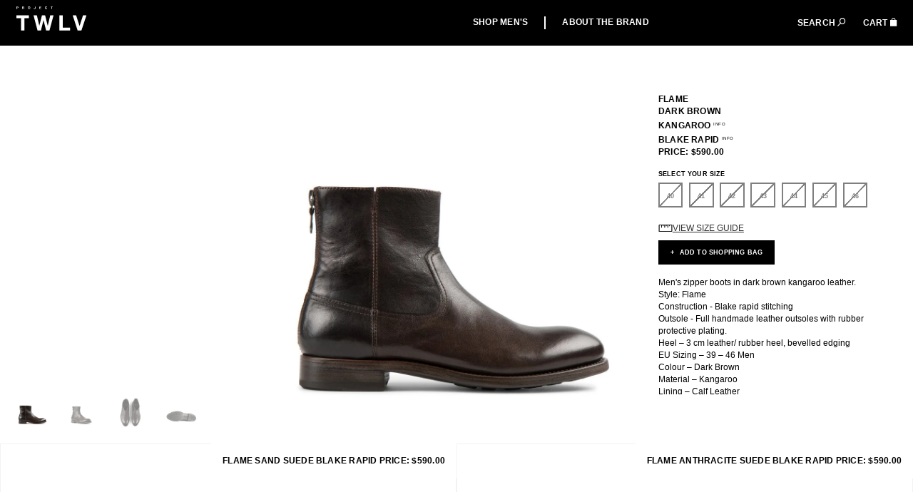

--- FILE ---
content_type: text/html; charset=utf-8
request_url: https://projecttwlv.com/products/flame-dark-brown-kangaroo-leather-zipper-boots
body_size: 20851
content:
<!DOCTYPE html>
<html>
<head>
<meta name="google-site-verification" content="kOxYiyw4aHhKjBSwMzqUdOIDKTJDGEZrkAH3AQl3whs" />
<!-- Google tag (gtag.js) -->
<script async src="https://www.googletagmanager.com/gtag/js?id=G-HW0Y4PYSCK"></script>
<script>
  window.dataLayer = window.dataLayer || [];
  function gtag(){dataLayer.push(arguments);}
  gtag('js', new Date());

  gtag('config', 'G-HW0Y4PYSCK');
</script>
  <!-- Google Tag Manager -->
<script>(function(w,d,s,l,i){w[l]=w[l]||[];w[l].push({'gtm.start':
new Date().getTime(),event:'gtm.js'});var f=d.getElementsByTagName(s)[0],
j=d.createElement(s),dl=l!='dataLayer'?'&l='+l:'';j.async=true;j.src=
'https://www.googletagmanager.com/gtm.js?id='+i+dl;f.parentNode.insertBefore(j,f);
})(window,document,'script','dataLayer','GTM-NSBQN9P');</script>
<!-- End Google Tag Manager -->
    
    
    
        <script src="https://js.maxmind.com/js/apis/geoip2/v2.1/geoip2.js"></script>
        <script>
            var EU_STORE = "projecttwlv.com";
            var NON_EU_STORE = "store.projecttwlv.com";

            function countryCallback(result) {
                try {
                    sessionStorage.setItem(
                        "geoipResult",
                        JSON.stringify(result)
                    );
                } catch (e) {
                    // Do nothing
                }

                var newHostname = result.country.is_in_european_union
                    ? EU_STORE
                    : NON_EU_STORE;

                if (newHostname !== location.hostname) {
                    location.hostname = newHostname;
                }
            }

            // Store the GeoIP lookup in sessionStorage and not in localStorage
            // for reliability reasons. If customers travel across border or
            // similar, it's better to do a new lookup (they're cheap)
            if (sessionStorage.geoipResult) {
                var geoipResult = JSON.parse(sessionStorage.geoipResult);
                countryCallback(geoipResult);
            } else {
                geoip2.country(countryCallback);
            }
        </script>
    <link rel="alternate" hreflang="de-AT" href="https://projecttwlv.com/products/flame-dark-brown-kangaroo-leather-zipper-boots"><link rel="alternate" hreflang="fr-BE" href="https://projecttwlv.com/products/flame-dark-brown-kangaroo-leather-zipper-boots"><link rel="alternate" hreflang="nl-BE" href="https://projecttwlv.com/products/flame-dark-brown-kangaroo-leather-zipper-boots"><link rel="alternate" hreflang="bg-BG" href="https://projecttwlv.com/products/flame-dark-brown-kangaroo-leather-zipper-boots"><link rel="alternate" hreflang="hr-HR" href="https://projecttwlv.com/products/flame-dark-brown-kangaroo-leather-zipper-boots"><link rel="alternate" hreflang="cs-CZ" href="https://projecttwlv.com/products/flame-dark-brown-kangaroo-leather-zipper-boots"><link rel="alternate" hreflang="da-DK" href="https://projecttwlv.com/products/flame-dark-brown-kangaroo-leather-zipper-boots"><link rel="alternate" hreflang="et-EE" href="https://projecttwlv.com/products/flame-dark-brown-kangaroo-leather-zipper-boots"><link rel="alternate" hreflang="fi-FI" href="https://projecttwlv.com/products/flame-dark-brown-kangaroo-leather-zipper-boots"><link rel="alternate" hreflang="fr-FR" href="https://projecttwlv.com/products/flame-dark-brown-kangaroo-leather-zipper-boots"><link rel="alternate" hreflang="de-DE" href="https://projecttwlv.com/products/flame-dark-brown-kangaroo-leather-zipper-boots"><link rel="alternate" hreflang="el-GR" href="https://projecttwlv.com/products/flame-dark-brown-kangaroo-leather-zipper-boots"><link rel="alternate" hreflang="hu-HU" href="https://projecttwlv.com/products/flame-dark-brown-kangaroo-leather-zipper-boots"><link rel="alternate" hreflang="en-IE" href="https://projecttwlv.com/products/flame-dark-brown-kangaroo-leather-zipper-boots"><link rel="alternate" hreflang="it-IT" href="https://projecttwlv.com/products/flame-dark-brown-kangaroo-leather-zipper-boots"><link rel="alternate" hreflang="lv-LV" href="https://projecttwlv.com/products/flame-dark-brown-kangaroo-leather-zipper-boots"><link rel="alternate" hreflang="lt-LT" href="https://projecttwlv.com/products/flame-dark-brown-kangaroo-leather-zipper-boots"><link rel="alternate" hreflang="lb-LU" href="https://projecttwlv.com/products/flame-dark-brown-kangaroo-leather-zipper-boots"><link rel="alternate" hreflang="mt-MT" href="https://projecttwlv.com/products/flame-dark-brown-kangaroo-leather-zipper-boots"><link rel="alternate" hreflang="nl-NL" href="https://projecttwlv.com/products/flame-dark-brown-kangaroo-leather-zipper-boots"><link rel="alternate" hreflang="pl-PL" href="https://projecttwlv.com/products/flame-dark-brown-kangaroo-leather-zipper-boots"><link rel="alternate" hreflang="pt-PT" href="https://projecttwlv.com/products/flame-dark-brown-kangaroo-leather-zipper-boots"><link rel="alternate" hreflang="ro-RO" href="https://projecttwlv.com/products/flame-dark-brown-kangaroo-leather-zipper-boots"><link rel="alternate" hreflang="sk-SK" href="https://projecttwlv.com/products/flame-dark-brown-kangaroo-leather-zipper-boots"><link rel="alternate" hreflang="sl-SI" href="https://projecttwlv.com/products/flame-dark-brown-kangaroo-leather-zipper-boots"><link rel="alternate" hreflang="es-ES" href="https://projecttwlv.com/products/flame-dark-brown-kangaroo-leather-zipper-boots"><link rel="alternate" hreflang="sv-SE" href="https://projecttwlv.com/products/flame-dark-brown-kangaroo-leather-zipper-boots"><link rel="alternate" hreflang="en-GB" href="https://projecttwlv.com/products/flame-dark-brown-kangaroo-leather-zipper-boots"><link rel="alternate" hreflang="en-US" href="https://store.projecttwlv.com/products/flame-dark-brown-kangaroo-leather-zipper-boots">
    <link rel="alternate" hreflang="x-default" href="https://store.projecttwlv.com/products/flame-dark-brown-kangaroo-leather-zipper-boots">

    <!--Start of Tawk.to Script-->
    <script type="text/javascript">
    var Tawk_API=Tawk_API||{}, Tawk_LoadStart=new Date();
    (function(){
        var s1=document.createElement("script"),s0=document.getElementsByTagName("script")[0];
        s1.async=true;
        s1.src='https://embed.tawk.to/5a6852f34b401e45400c5973/default';
        s1.charset='UTF-8';
        s1.setAttribute('crossorigin','*');
        s0.parentNode.insertBefore(s1,s0);
    })();
    </script>
    <!--End of Tawk.to Script-->

    <!-- Reddit Conversion Pixel -->
    <script>
    var now=Date.now();var i=new Image();i.src="https://alb.reddit.com/snoo.gif?q=CAAHAAABAAoACQAAAA0RA4S0AA==&s=NfA1kWsY66bHmvCk5BLm53uD3RULdPvxI-ROE-ErT2Y=&ts="+now;
    </script>
    <noscript>
        <img height="1" width="1" style="display:none"
        src="https://alb.reddit.com/snoo.gif?q=CAAHAAABAAoACQAAAA0RA4S0AA==&s=NfA1kWsY66bHmvCk5BLm53uD3RULdPvxI-ROE-ErT2Y="/>
    </noscript>
    <!-- DO NOT MODIFY -->
    <!-- End Reddit Conversion Pixel -->

    <meta name="google-site-verification" content="-u5_j0T3LDUm_8mV3wY8UDBYzCP0dZOSasUPQ5ZdHvY" />
    <meta name="msvalidate.01" content="786493A8DEE2B5F0A4D07CDE4545A50F" />
    <meta charset="utf-8" />
    <meta http-equiv="X-UA-Compatible" content="IE=edge,chrome=1" />

    <title>
        Flame Dark Brown Kangaroo Leather Zipper Boots &ndash; Project TWLV
    </title>

      
        
            <meta name="description" content="Men&#39;s zipper boots in dark brown kangaroo leather.Style: FlameConstruction - Blake rapid stitchingOutsole - Full handmade leather outsoles with rubber protective plating.Heel – 3 cm leather/ rubber heel, bevelled edgingEU Sizing – 39 –..." />
        

    <link rel="icon" href="//projecttwlv.com/cdn/shop/t/19/assets/favicon.png?v=67940715364966538421673426261" sizes="64x64" type="image/png">
    <link rel="canonical" href="https://projecttwlv.com/products/flame-dark-brown-kangaroo-leather-zipper-boots" />
    <meta name="viewport" content="width=device-width, initial-scale=1" />

    <script>window.performance && window.performance.mark && window.performance.mark('shopify.content_for_header.start');</script><meta name="facebook-domain-verification" content="m47xu8dy7jyzubyaszc1m6vl6hs4a0">
<meta name="google-site-verification" content="kOxYiyw4aHhKjBSwMzqUdOIDKTJDGEZrkAH3AQl3whs">
<meta id="shopify-digital-wallet" name="shopify-digital-wallet" content="/14630462/digital_wallets/dialog">
<meta name="shopify-checkout-api-token" content="ab1568454a84b5759f22fc315d0eb89a">
<meta id="in-context-paypal-metadata" data-shop-id="14630462" data-venmo-supported="false" data-environment="production" data-locale="en_US" data-paypal-v4="true" data-currency="EUR">
<link rel="alternate" hreflang="x-default" href="https://projecttwlv.com/products/flame-dark-brown-kangaroo-leather-zipper-boots">
<link rel="alternate" hreflang="en" href="https://projecttwlv.com/products/flame-dark-brown-kangaroo-leather-zipper-boots">
<link rel="alternate" hreflang="en-GB" href="https://projecttwlv.com/en-gb/products/flame-dark-brown-kangaroo-leather-zipper-boots">
<link rel="alternate" type="application/json+oembed" href="https://projecttwlv.com/products/flame-dark-brown-kangaroo-leather-zipper-boots.oembed">
<script async="async" src="/checkouts/internal/preloads.js?locale=en-DE"></script>
<link rel="preconnect" href="https://shop.app" crossorigin="anonymous">
<script async="async" src="https://shop.app/checkouts/internal/preloads.js?locale=en-DE&shop_id=14630462" crossorigin="anonymous"></script>
<script id="apple-pay-shop-capabilities" type="application/json">{"shopId":14630462,"countryCode":"SE","currencyCode":"EUR","merchantCapabilities":["supports3DS"],"merchantId":"gid:\/\/shopify\/Shop\/14630462","merchantName":"Project TWLV","requiredBillingContactFields":["postalAddress","email"],"requiredShippingContactFields":["postalAddress","email"],"shippingType":"shipping","supportedNetworks":["visa","maestro","masterCard","amex"],"total":{"type":"pending","label":"Project TWLV","amount":"1.00"},"shopifyPaymentsEnabled":true,"supportsSubscriptions":true}</script>
<script id="shopify-features" type="application/json">{"accessToken":"ab1568454a84b5759f22fc315d0eb89a","betas":["rich-media-storefront-analytics"],"domain":"projecttwlv.com","predictiveSearch":true,"shopId":14630462,"locale":"en"}</script>
<script>var Shopify = Shopify || {};
Shopify.shop = "twlv.myshopify.com";
Shopify.locale = "en";
Shopify.currency = {"active":"EUR","rate":"1.0"};
Shopify.country = "DE";
Shopify.theme = {"name":"Project TWLV (L+L mobile home page) By RG","id":122029768766,"schema_name":null,"schema_version":null,"theme_store_id":null,"role":"main"};
Shopify.theme.handle = "null";
Shopify.theme.style = {"id":null,"handle":null};
Shopify.cdnHost = "projecttwlv.com/cdn";
Shopify.routes = Shopify.routes || {};
Shopify.routes.root = "/";</script>
<script type="module">!function(o){(o.Shopify=o.Shopify||{}).modules=!0}(window);</script>
<script>!function(o){function n(){var o=[];function n(){o.push(Array.prototype.slice.apply(arguments))}return n.q=o,n}var t=o.Shopify=o.Shopify||{};t.loadFeatures=n(),t.autoloadFeatures=n()}(window);</script>
<script>
  window.ShopifyPay = window.ShopifyPay || {};
  window.ShopifyPay.apiHost = "shop.app\/pay";
  window.ShopifyPay.redirectState = null;
</script>
<script id="shop-js-analytics" type="application/json">{"pageType":"product"}</script>
<script defer="defer" async type="module" src="//projecttwlv.com/cdn/shopifycloud/shop-js/modules/v2/client.init-shop-cart-sync_BT-GjEfc.en.esm.js"></script>
<script defer="defer" async type="module" src="//projecttwlv.com/cdn/shopifycloud/shop-js/modules/v2/chunk.common_D58fp_Oc.esm.js"></script>
<script defer="defer" async type="module" src="//projecttwlv.com/cdn/shopifycloud/shop-js/modules/v2/chunk.modal_xMitdFEc.esm.js"></script>
<script type="module">
  await import("//projecttwlv.com/cdn/shopifycloud/shop-js/modules/v2/client.init-shop-cart-sync_BT-GjEfc.en.esm.js");
await import("//projecttwlv.com/cdn/shopifycloud/shop-js/modules/v2/chunk.common_D58fp_Oc.esm.js");
await import("//projecttwlv.com/cdn/shopifycloud/shop-js/modules/v2/chunk.modal_xMitdFEc.esm.js");

  window.Shopify.SignInWithShop?.initShopCartSync?.({"fedCMEnabled":true,"windoidEnabled":true});

</script>
<script>
  window.Shopify = window.Shopify || {};
  if (!window.Shopify.featureAssets) window.Shopify.featureAssets = {};
  window.Shopify.featureAssets['shop-js'] = {"shop-cart-sync":["modules/v2/client.shop-cart-sync_DZOKe7Ll.en.esm.js","modules/v2/chunk.common_D58fp_Oc.esm.js","modules/v2/chunk.modal_xMitdFEc.esm.js"],"init-fed-cm":["modules/v2/client.init-fed-cm_B6oLuCjv.en.esm.js","modules/v2/chunk.common_D58fp_Oc.esm.js","modules/v2/chunk.modal_xMitdFEc.esm.js"],"shop-cash-offers":["modules/v2/client.shop-cash-offers_D2sdYoxE.en.esm.js","modules/v2/chunk.common_D58fp_Oc.esm.js","modules/v2/chunk.modal_xMitdFEc.esm.js"],"shop-login-button":["modules/v2/client.shop-login-button_QeVjl5Y3.en.esm.js","modules/v2/chunk.common_D58fp_Oc.esm.js","modules/v2/chunk.modal_xMitdFEc.esm.js"],"pay-button":["modules/v2/client.pay-button_DXTOsIq6.en.esm.js","modules/v2/chunk.common_D58fp_Oc.esm.js","modules/v2/chunk.modal_xMitdFEc.esm.js"],"shop-button":["modules/v2/client.shop-button_DQZHx9pm.en.esm.js","modules/v2/chunk.common_D58fp_Oc.esm.js","modules/v2/chunk.modal_xMitdFEc.esm.js"],"avatar":["modules/v2/client.avatar_BTnouDA3.en.esm.js"],"init-windoid":["modules/v2/client.init-windoid_CR1B-cfM.en.esm.js","modules/v2/chunk.common_D58fp_Oc.esm.js","modules/v2/chunk.modal_xMitdFEc.esm.js"],"init-shop-for-new-customer-accounts":["modules/v2/client.init-shop-for-new-customer-accounts_C_vY_xzh.en.esm.js","modules/v2/client.shop-login-button_QeVjl5Y3.en.esm.js","modules/v2/chunk.common_D58fp_Oc.esm.js","modules/v2/chunk.modal_xMitdFEc.esm.js"],"init-shop-email-lookup-coordinator":["modules/v2/client.init-shop-email-lookup-coordinator_BI7n9ZSv.en.esm.js","modules/v2/chunk.common_D58fp_Oc.esm.js","modules/v2/chunk.modal_xMitdFEc.esm.js"],"init-shop-cart-sync":["modules/v2/client.init-shop-cart-sync_BT-GjEfc.en.esm.js","modules/v2/chunk.common_D58fp_Oc.esm.js","modules/v2/chunk.modal_xMitdFEc.esm.js"],"shop-toast-manager":["modules/v2/client.shop-toast-manager_DiYdP3xc.en.esm.js","modules/v2/chunk.common_D58fp_Oc.esm.js","modules/v2/chunk.modal_xMitdFEc.esm.js"],"init-customer-accounts":["modules/v2/client.init-customer-accounts_D9ZNqS-Q.en.esm.js","modules/v2/client.shop-login-button_QeVjl5Y3.en.esm.js","modules/v2/chunk.common_D58fp_Oc.esm.js","modules/v2/chunk.modal_xMitdFEc.esm.js"],"init-customer-accounts-sign-up":["modules/v2/client.init-customer-accounts-sign-up_iGw4briv.en.esm.js","modules/v2/client.shop-login-button_QeVjl5Y3.en.esm.js","modules/v2/chunk.common_D58fp_Oc.esm.js","modules/v2/chunk.modal_xMitdFEc.esm.js"],"shop-follow-button":["modules/v2/client.shop-follow-button_CqMgW2wH.en.esm.js","modules/v2/chunk.common_D58fp_Oc.esm.js","modules/v2/chunk.modal_xMitdFEc.esm.js"],"checkout-modal":["modules/v2/client.checkout-modal_xHeaAweL.en.esm.js","modules/v2/chunk.common_D58fp_Oc.esm.js","modules/v2/chunk.modal_xMitdFEc.esm.js"],"shop-login":["modules/v2/client.shop-login_D91U-Q7h.en.esm.js","modules/v2/chunk.common_D58fp_Oc.esm.js","modules/v2/chunk.modal_xMitdFEc.esm.js"],"lead-capture":["modules/v2/client.lead-capture_BJmE1dJe.en.esm.js","modules/v2/chunk.common_D58fp_Oc.esm.js","modules/v2/chunk.modal_xMitdFEc.esm.js"],"payment-terms":["modules/v2/client.payment-terms_Ci9AEqFq.en.esm.js","modules/v2/chunk.common_D58fp_Oc.esm.js","modules/v2/chunk.modal_xMitdFEc.esm.js"]};
</script>
<script>(function() {
  var isLoaded = false;
  function asyncLoad() {
    if (isLoaded) return;
    isLoaded = true;
    var urls = ["https:\/\/cookie-bar.conversionbear.com\/script?app=cookie_consent\u0026shop=twlv.myshopify.com","https:\/\/analyzely.gropulse.com\/js\/active.js?shop=twlv.myshopify.com"];
    for (var i = 0; i < urls.length; i++) {
      var s = document.createElement('script');
      s.type = 'text/javascript';
      s.async = true;
      s.src = urls[i];
      var x = document.getElementsByTagName('script')[0];
      x.parentNode.insertBefore(s, x);
    }
  };
  if(window.attachEvent) {
    window.attachEvent('onload', asyncLoad);
  } else {
    window.addEventListener('load', asyncLoad, false);
  }
})();</script>
<script id="__st">var __st={"a":14630462,"offset":3600,"reqid":"8fdd33b5-ae7b-491d-8689-1c83b24288cc-1769283948","pageurl":"projecttwlv.com\/products\/flame-dark-brown-kangaroo-leather-zipper-boots","u":"8bc7ab833e0c","p":"product","rtyp":"product","rid":9718732103};</script>
<script>window.ShopifyPaypalV4VisibilityTracking = true;</script>
<script id="captcha-bootstrap">!function(){'use strict';const t='contact',e='account',n='new_comment',o=[[t,t],['blogs',n],['comments',n],[t,'customer']],c=[[e,'customer_login'],[e,'guest_login'],[e,'recover_customer_password'],[e,'create_customer']],r=t=>t.map((([t,e])=>`form[action*='/${t}']:not([data-nocaptcha='true']) input[name='form_type'][value='${e}']`)).join(','),a=t=>()=>t?[...document.querySelectorAll(t)].map((t=>t.form)):[];function s(){const t=[...o],e=r(t);return a(e)}const i='password',u='form_key',d=['recaptcha-v3-token','g-recaptcha-response','h-captcha-response',i],f=()=>{try{return window.sessionStorage}catch{return}},m='__shopify_v',_=t=>t.elements[u];function p(t,e,n=!1){try{const o=window.sessionStorage,c=JSON.parse(o.getItem(e)),{data:r}=function(t){const{data:e,action:n}=t;return t[m]||n?{data:e,action:n}:{data:t,action:n}}(c);for(const[e,n]of Object.entries(r))t.elements[e]&&(t.elements[e].value=n);n&&o.removeItem(e)}catch(o){console.error('form repopulation failed',{error:o})}}const l='form_type',E='cptcha';function T(t){t.dataset[E]=!0}const w=window,h=w.document,L='Shopify',v='ce_forms',y='captcha';let A=!1;((t,e)=>{const n=(g='f06e6c50-85a8-45c8-87d0-21a2b65856fe',I='https://cdn.shopify.com/shopifycloud/storefront-forms-hcaptcha/ce_storefront_forms_captcha_hcaptcha.v1.5.2.iife.js',D={infoText:'Protected by hCaptcha',privacyText:'Privacy',termsText:'Terms'},(t,e,n)=>{const o=w[L][v],c=o.bindForm;if(c)return c(t,g,e,D).then(n);var r;o.q.push([[t,g,e,D],n]),r=I,A||(h.body.append(Object.assign(h.createElement('script'),{id:'captcha-provider',async:!0,src:r})),A=!0)});var g,I,D;w[L]=w[L]||{},w[L][v]=w[L][v]||{},w[L][v].q=[],w[L][y]=w[L][y]||{},w[L][y].protect=function(t,e){n(t,void 0,e),T(t)},Object.freeze(w[L][y]),function(t,e,n,w,h,L){const[v,y,A,g]=function(t,e,n){const i=e?o:[],u=t?c:[],d=[...i,...u],f=r(d),m=r(i),_=r(d.filter((([t,e])=>n.includes(e))));return[a(f),a(m),a(_),s()]}(w,h,L),I=t=>{const e=t.target;return e instanceof HTMLFormElement?e:e&&e.form},D=t=>v().includes(t);t.addEventListener('submit',(t=>{const e=I(t);if(!e)return;const n=D(e)&&!e.dataset.hcaptchaBound&&!e.dataset.recaptchaBound,o=_(e),c=g().includes(e)&&(!o||!o.value);(n||c)&&t.preventDefault(),c&&!n&&(function(t){try{if(!f())return;!function(t){const e=f();if(!e)return;const n=_(t);if(!n)return;const o=n.value;o&&e.removeItem(o)}(t);const e=Array.from(Array(32),(()=>Math.random().toString(36)[2])).join('');!function(t,e){_(t)||t.append(Object.assign(document.createElement('input'),{type:'hidden',name:u})),t.elements[u].value=e}(t,e),function(t,e){const n=f();if(!n)return;const o=[...t.querySelectorAll(`input[type='${i}']`)].map((({name:t})=>t)),c=[...d,...o],r={};for(const[a,s]of new FormData(t).entries())c.includes(a)||(r[a]=s);n.setItem(e,JSON.stringify({[m]:1,action:t.action,data:r}))}(t,e)}catch(e){console.error('failed to persist form',e)}}(e),e.submit())}));const S=(t,e)=>{t&&!t.dataset[E]&&(n(t,e.some((e=>e===t))),T(t))};for(const o of['focusin','change'])t.addEventListener(o,(t=>{const e=I(t);D(e)&&S(e,y())}));const B=e.get('form_key'),M=e.get(l),P=B&&M;t.addEventListener('DOMContentLoaded',(()=>{const t=y();if(P)for(const e of t)e.elements[l].value===M&&p(e,B);[...new Set([...A(),...v().filter((t=>'true'===t.dataset.shopifyCaptcha))])].forEach((e=>S(e,t)))}))}(h,new URLSearchParams(w.location.search),n,t,e,['guest_login'])})(!0,!0)}();</script>
<script integrity="sha256-4kQ18oKyAcykRKYeNunJcIwy7WH5gtpwJnB7kiuLZ1E=" data-source-attribution="shopify.loadfeatures" defer="defer" src="//projecttwlv.com/cdn/shopifycloud/storefront/assets/storefront/load_feature-a0a9edcb.js" crossorigin="anonymous"></script>
<script crossorigin="anonymous" defer="defer" src="//projecttwlv.com/cdn/shopifycloud/storefront/assets/shopify_pay/storefront-65b4c6d7.js?v=20250812"></script>
<script data-source-attribution="shopify.dynamic_checkout.dynamic.init">var Shopify=Shopify||{};Shopify.PaymentButton=Shopify.PaymentButton||{isStorefrontPortableWallets:!0,init:function(){window.Shopify.PaymentButton.init=function(){};var t=document.createElement("script");t.src="https://projecttwlv.com/cdn/shopifycloud/portable-wallets/latest/portable-wallets.en.js",t.type="module",document.head.appendChild(t)}};
</script>
<script data-source-attribution="shopify.dynamic_checkout.buyer_consent">
  function portableWalletsHideBuyerConsent(e){var t=document.getElementById("shopify-buyer-consent"),n=document.getElementById("shopify-subscription-policy-button");t&&n&&(t.classList.add("hidden"),t.setAttribute("aria-hidden","true"),n.removeEventListener("click",e))}function portableWalletsShowBuyerConsent(e){var t=document.getElementById("shopify-buyer-consent"),n=document.getElementById("shopify-subscription-policy-button");t&&n&&(t.classList.remove("hidden"),t.removeAttribute("aria-hidden"),n.addEventListener("click",e))}window.Shopify?.PaymentButton&&(window.Shopify.PaymentButton.hideBuyerConsent=portableWalletsHideBuyerConsent,window.Shopify.PaymentButton.showBuyerConsent=portableWalletsShowBuyerConsent);
</script>
<script data-source-attribution="shopify.dynamic_checkout.cart.bootstrap">document.addEventListener("DOMContentLoaded",(function(){function t(){return document.querySelector("shopify-accelerated-checkout-cart, shopify-accelerated-checkout")}if(t())Shopify.PaymentButton.init();else{new MutationObserver((function(e,n){t()&&(Shopify.PaymentButton.init(),n.disconnect())})).observe(document.body,{childList:!0,subtree:!0})}}));
</script>
<link id="shopify-accelerated-checkout-styles" rel="stylesheet" media="screen" href="https://projecttwlv.com/cdn/shopifycloud/portable-wallets/latest/accelerated-checkout-backwards-compat.css" crossorigin="anonymous">
<style id="shopify-accelerated-checkout-cart">
        #shopify-buyer-consent {
  margin-top: 1em;
  display: inline-block;
  width: 100%;
}

#shopify-buyer-consent.hidden {
  display: none;
}

#shopify-subscription-policy-button {
  background: none;
  border: none;
  padding: 0;
  text-decoration: underline;
  font-size: inherit;
  cursor: pointer;
}

#shopify-subscription-policy-button::before {
  box-shadow: none;
}

      </style>

<script>window.performance && window.performance.mark && window.performance.mark('shopify.content_for_header.end');</script>
    

  <meta property="og:type" content="product">
  <meta property="og:title" content="Flame Dark Brown Kangaroo Leather Zipper Boots">
  <meta property="og:url" content="https://projecttwlv.com/products/flame-dark-brown-kangaroo-leather-zipper-boots">
  
  <meta property="og:image" content="http://projecttwlv.com/cdn/shop/products/Flame_Dark_Brown_Canguro_frontside_grande.jpg?v=1486972934">
  <meta property="og:image:secure_url" content="https://projecttwlv.com/cdn/shop/products/Flame_Dark_Brown_Canguro_frontside_grande.jpg?v=1486972934">
  
  <meta property="og:image" content="http://projecttwlv.com/cdn/shop/products/Flame_Dark_Brown_Canguro_side_grande.jpg?v=1486972934">
  <meta property="og:image:secure_url" content="https://projecttwlv.com/cdn/shop/products/Flame_Dark_Brown_Canguro_side_grande.jpg?v=1486972934">
  
  <meta property="og:image" content="http://projecttwlv.com/cdn/shop/products/Flame_Dark_Brown_Canguro_top_grande.jpg?v=1486972934">
  <meta property="og:image:secure_url" content="https://projecttwlv.com/cdn/shop/products/Flame_Dark_Brown_Canguro_top_grande.jpg?v=1486972934">
  
  <meta property="og:price:amount" content="500.00">
  <meta property="og:price:currency" content="EUR">



  <meta property="og:description" content="Project TWLV Flame men&#39;s zipper boots in dark brown kangaroo leather. Constructed using Blake rapid stitching, the handmade outsoles are full leather and protected with a rubber plating.">


<meta property="og:site_name" content="Project TWLV">



  <meta name="twitter:card" content="summary">




  <meta name="twitter:title" content="Flame Dark Brown Kangaroo Leather Zipper Boots">
  <meta name="twitter:description" content="Men&#39;s zipper boots in dark brown kangaroo leather.
Style: Flame
Construction - Blake rapid stitchingOutsole - Full handmade leather outsoles with rubber protective plating.Heel – 3 cm leather/ rubber ">
  <meta name="twitter:image" content="https://projecttwlv.com/cdn/shop/products/Flame_Dark_Brown_Canguro_frontside_large.jpg?v=1486972934">
  <meta name="twitter:image:width" content="480">
  <meta name="twitter:image:height" content="480">



    <link href="//projecttwlv.com/cdn/shop/t/19/assets/app.css?v=41758785051356793771762944433" rel="stylesheet" type="text/css" media="all" />
    <link href="//projecttwlv.com/cdn/shop/t/19/assets/theme-bento.scss.css?v=48976856812043381901697121924" rel="stylesheet" type="text/css" media="all" />

    <script src="https://cdnjs.cloudflare.com/ajax/libs/jquery/3.1.0/jquery.min.js" type="text/javascript"></script>

    <script type='text/javascript'>
      window.__lo_site_id = 98663;

      (function() {
        var wa = document.createElement('script'); wa.type = 'text/javascript'; wa.async = true;
        wa.src = 'https://d10lpsik1i8c69.cloudfront.net/w.js';
        var s = document.getElementsByTagName('script')[0]; s.parentNode.insertBefore(wa, s);
      })();
    </script>

    <!-- Hits Analytics tracking code -->
    
      
    
    <!-- end of Hits Analytics code -->


    <!-- Begin Exemptify -->
    <script async src="//www.modules4u.biz/shopify/exemptify/js/fix_prices.js.php?shop=twlv.myshopify.com&eu_aware"></script>
    <!-- End Exemptify -->
    <meta name="google-site-verification" content="-u5_j0T3LDUm_8mV3wY8UDBYzCP0dZOSasUPQ5ZdHvY" />
    <style>
      .Single--ss2023 .Imageslider-image {
        margin: 0 auto 0 0;
      }
      @media screen and (max-width: 1027px) {
        .Single--ss2023 .Imageslider-image {
            margin: 0 40%;
            width: 80%;
        }
      }
      @media screen and (max-width: 768px) {
        .Single--ss2023 .Imageslider-image {
          width: 160%;
          height: auto;
          margin: -10% -30% 0;
        }
      }
      .Single--ss2023 .Details {
        background-color: #fff;
        opacity: 1;
        transform: none;
      }
      .Details-size.is-unavailable {
        pointer-events:none;
        position:relative;
      }
      .ProductCard-title br {
        display: none;
      }
      .ProductCard-title {
        display: flex;
        flex-flow: row;
        justify-content: flex-end;
        padding:0;
      }
      .ProductCard-title h3 {
        padding: 1rem;
      }

      .Products-Section .ProductCard-title h3,
      .Grid--products .ProductCard-title h3 {
        background-color: #fff;
      }
      
      .Details-size.is-unavailable:before {
        content:'';
        position:absolute;
        width: 100%;
        height: 100%;
        top: 0;
        left: 0;
        z-index: 2;
         background:
           linear-gradient(to top left,
               rgba(0,0,0,0) 0%,
               rgba(0,0,0,0) calc(50% - 1px),
               rgba(0,0,0,1) calc(50% - 0.75px),
               rgba(0,0,0,1) 50%,
               rgba(0,0,0,1) calc(50% + 0.75px),
               rgba(0,0,0,0) calc(50% + 1px),
               rgba(0,0,0,0) 100%);
      }
    </style>
<!-- BEGIN app block: shopify://apps/analyzely-google-analytics-4/blocks/analyzely/b3a3a697-6f42-4507-a5ae-c447f6da2c9d -->

  <!-- Global site tag (gtag.js) - Google Analytics -->
  <script
    async
    src="https://www.googletagmanager.com/gtag/js?id=G-HW0Y4PYSCK&l=analyzelyDataLayer"
  ></script>
  <script>
    // save analyzely data to session storage if available
    sessionStorage.setItem('groPulseAnalyzelyData', JSON.stringify({"analyticsVersion":"ga4","measurementId":"G-HW0Y4PYSCK","trackingId":"","isECActive":false,"selectedDataLayer":["purchase","initiateCheckout","addToCart"],"isTaxAdded":false,"isShippingAdded":false,"shopName":"twlv.myshopify.com"}));

    const isGroPulseAnalyzelyWebPixelLoaded = Boolean(sessionStorage.getItem("isGroPulseAnalyzelyWebPixelLoaded"));

    window.analyzelyDataLayer = window.analyzelyDataLayer || [];
    function analyzelyGtag() {
      analyzelyDataLayer.push(arguments);
    }

    window.Shopify.loadFeatures([
      {
        name: "consent-tracking-api",
        version: "0.1"
      }
    ], (error) => {
      if (error) {
        throw error;
      }

      const analyzelyTrackingConsentStatus = null;

      if(!analyzelyTrackingConsentStatus){
        const event = new Event("analyzely_consent_set");
        window.dispatchEvent(event);
        return;
      }

      const isTrackingConsentGiven = Shopify.customerPrivacy.userCanBeTracked();
      if (isTrackingConsentGiven) {
        analyzelyGtag('consent', 'default', {
          'ad_storage': 'granted',
          'ad_user_data': 'granted',
          'ad_personalization': 'granted',
          'analytics_storage': 'granted'
        });
      }
      else{
        analyzelyGtag('consent', 'default', {
          'ad_storage': 'denied',
          'ad_user_data': 'denied',
          'ad_personalization': 'denied',
          'analytics_storage': 'denied'
        });
      }
      document.addEventListener("visitorConsentCollected", (event) => {
      if(event.detail.analyticsAllowed) {
        analyzelyGtag('consent', 'update', {
          'ad_storage': 'granted',
          'ad_user_data': 'granted',
          'ad_personalization': 'granted',
          'analytics_storage': 'granted'
        });
      }
      else {
        analyzelyGtag('consent', 'update', {
          'ad_storage': 'denied',
          'ad_user_data': 'denied',
          'ad_personalization': 'denied',
          'analytics_storage': 'denied'
        });
      }
      });
      const event = new Event("analyzely_consent_set");
      window.dispatchEvent(event);
    });

    window.addEventListener("analyzely_consent_set", () => {
      analyzelyGtag('js', new Date());
      analyzelyGtag('config', 'G-HW0Y4PYSCK');const startEvent = new Event("analyzely_start_tracking");
      if (document.readyState === "complete") {
        window.dispatchEvent(startEvent);
      } else {
        window.addEventListener("load", () => window.dispatchEvent(startEvent));
      }
    })
  </script>

  <script>
    window.analyzelyGtag = window.analyzelyGtag || function () {};
  </script>

    
  

    <script>
      function htHGACheckCart() {
        /**
         *
         * @param {Array} dataList
         * @param {Object} singleData
         */
        const isDataUseable = (dataList, checkData) => {
          if (dataList.length === 0) return checkData;

          for (let index = 0; index < dataList.length; index++) {
            const singleData = dataList[index];
            if (singleData.id === checkData.id) {
              if (checkData.quantity > singleData.quantity) {
                const newData = {
                  ...checkData,
                  quantity: checkData.quantity - singleData.quantity,
                };
                return newData;
              } else {
                return false;
              }
            }
          }
          return checkData;
        };

        /**
         *
         * @param {Array} localStoreData
         * @param {Array} newFetchData
         */
        const checkAddToACart = (localStoreData, newFetchData) => {
          return newFetchData.map((singleFetchData) => isDataUseable(localStoreData, singleFetchData)).filter(Boolean);
        };

        /**
         *
         * @param {Array} localStoreData
         * @param {Array} newFetchData
         */
        const checkRemoveFromACart = (localStoreData, newFetchData) => {
          return localStoreData
            .map((singleLocalStoreData) => isDataUseable(newFetchData, singleLocalStoreData))
            .filter(Boolean);
        };

        const addToCartFire = (cartData, rawCartData) => {
          const dataLayerItems = cartData.map((singleCartData, i) => {
            return {
              item_id: singleCartData.product_id,
              item_name: singleCartData.product_title,
              currency: Shopify.currency.active || ShopifyAnalytics.meta.currency,
              item_brand: singleCartData.vendor,
              item_variant: singleCartData.variant_title,
              quantity: singleCartData.quantity,
              price: singleCartData.price / 100,
            };
          });

          analyzelyGtag('event', 'add_to_cart', {
            currency: rawCartData.currency,
            value: rawCartData.total_price / 100,
            items: dataLayerItems,
          });
        };

        const removeFromCartFire = (cartData, rawCartData) => {
          const dataLayerItems = cartData.map((singleCartData, i) => {
            return {
              item_id: singleCartData.product_id,
              item_name: singleCartData.product_title,
              currency: Shopify.currency.active || ShopifyAnalytics.meta.currency,
              item_brand: singleCartData.vendor,
              item_variant: singleCartData.variant_title,
              quantity: singleCartData.quantity,
              price: singleCartData.price / 100,
            };
          });

          analyzelyGtag('event', 'remove_from_cart', {
            currency: rawCartData.currency,
            value: rawCartData.total_price / 100,
            items: dataLayerItems,
          });
        };

        setInterval(function () {
          fetch('/cart.js')
            .then((response) => response.json())
            .then((data) => {
              const lsData = JSON.parse(localStorage.getItem('ht-hga-cart-data')) || [];

              const fetchData = data.items;

              const addToCart = checkAddToACart(lsData, fetchData);
              addToCart.length !== 0 && addToCartFire(addToCart, data);

              const removeFromCart = checkRemoveFromACart(lsData, fetchData);
              removeFromCart.length !== 0 && removeFromCartFire(removeFromCart, data);

              localStorage.setItem('ht-hga-cart-data', JSON.stringify(fetchData));
            });
        }, 3000);
      }

      if(!isGroPulseAnalyzelyWebPixelLoaded){
        window.addEventListener('analyzely_start_tracking', htHGACheckCart);
      }
    </script>
  

    <script>
      if(!isGroPulseAnalyzelyWebPixelLoaded){
        window.addEventListener('analyzely_start_tracking', (event) => {
          (function () {
            function fireInitiateCheckout(catData) {
              analyzelyGtag('event', 'begin_checkout', {
                currency: catData.currency,
                value: catData.total_price / 100,
                items: catData.items.map((item, index) => ({
                  item_id: item.product_id,
                  item_name: item.product_title,
                  currency: catData.currency,
                  index: index,
                  item_variant: item.variant_title,
                  price: item.price / 100,
                  quantity: item.quantity,
                  item_brand: item.vendor,
                })),
              });
            }

            function checkoutButtonClickHandler() {
              fetch('/cart.js')
                .then((response) => response.json())
                .then((data) => {
                  fireInitiateCheckout(data);
                });
            }

            window.hso_checkoutButtonClickHandler = checkoutButtonClickHandler;

            function setCheckoutButtonEvent() {
              if (document.querySelectorAll("[name='checkout']").length !== 0) {
                document.querySelectorAll("[name='checkout']").forEach((singleButton) => {
                  singleButton.addEventListener('click', checkoutButtonClickHandler);
                });
              }
              if (document.querySelectorAll("[href='/checkout']").length !== 0) {
                document.querySelectorAll("[href='/checkout']").forEach((singleButton) => {
                  singleButton.addEventListener('click', checkoutButtonClickHandler);
                });
              }
            }

            setCheckoutButtonEvent();

            const targetNode = document.body;
            const config = {
              attributes: true,
              childList: true,
              subtree: true,
            };
            const callback = function (mutationsList, observer) {
              setCheckoutButtonEvent();
            };

            const observer = new MutationObserver(callback);
            observer.observe(targetNode, config);
          })();
        });
      }
    </script>
  

<!-- END app block --><link href="https://monorail-edge.shopifysvc.com" rel="dns-prefetch">
<script>(function(){if ("sendBeacon" in navigator && "performance" in window) {try {var session_token_from_headers = performance.getEntriesByType('navigation')[0].serverTiming.find(x => x.name == '_s').description;} catch {var session_token_from_headers = undefined;}var session_cookie_matches = document.cookie.match(/_shopify_s=([^;]*)/);var session_token_from_cookie = session_cookie_matches && session_cookie_matches.length === 2 ? session_cookie_matches[1] : "";var session_token = session_token_from_headers || session_token_from_cookie || "";function handle_abandonment_event(e) {var entries = performance.getEntries().filter(function(entry) {return /monorail-edge.shopifysvc.com/.test(entry.name);});if (!window.abandonment_tracked && entries.length === 0) {window.abandonment_tracked = true;var currentMs = Date.now();var navigation_start = performance.timing.navigationStart;var payload = {shop_id: 14630462,url: window.location.href,navigation_start,duration: currentMs - navigation_start,session_token,page_type: "product"};window.navigator.sendBeacon("https://monorail-edge.shopifysvc.com/v1/produce", JSON.stringify({schema_id: "online_store_buyer_site_abandonment/1.1",payload: payload,metadata: {event_created_at_ms: currentMs,event_sent_at_ms: currentMs}}));}}window.addEventListener('pagehide', handle_abandonment_event);}}());</script>
<script id="web-pixels-manager-setup">(function e(e,d,r,n,o){if(void 0===o&&(o={}),!Boolean(null===(a=null===(i=window.Shopify)||void 0===i?void 0:i.analytics)||void 0===a?void 0:a.replayQueue)){var i,a;window.Shopify=window.Shopify||{};var t=window.Shopify;t.analytics=t.analytics||{};var s=t.analytics;s.replayQueue=[],s.publish=function(e,d,r){return s.replayQueue.push([e,d,r]),!0};try{self.performance.mark("wpm:start")}catch(e){}var l=function(){var e={modern:/Edge?\/(1{2}[4-9]|1[2-9]\d|[2-9]\d{2}|\d{4,})\.\d+(\.\d+|)|Firefox\/(1{2}[4-9]|1[2-9]\d|[2-9]\d{2}|\d{4,})\.\d+(\.\d+|)|Chrom(ium|e)\/(9{2}|\d{3,})\.\d+(\.\d+|)|(Maci|X1{2}).+ Version\/(15\.\d+|(1[6-9]|[2-9]\d|\d{3,})\.\d+)([,.]\d+|)( \(\w+\)|)( Mobile\/\w+|) Safari\/|Chrome.+OPR\/(9{2}|\d{3,})\.\d+\.\d+|(CPU[ +]OS|iPhone[ +]OS|CPU[ +]iPhone|CPU IPhone OS|CPU iPad OS)[ +]+(15[._]\d+|(1[6-9]|[2-9]\d|\d{3,})[._]\d+)([._]\d+|)|Android:?[ /-](13[3-9]|1[4-9]\d|[2-9]\d{2}|\d{4,})(\.\d+|)(\.\d+|)|Android.+Firefox\/(13[5-9]|1[4-9]\d|[2-9]\d{2}|\d{4,})\.\d+(\.\d+|)|Android.+Chrom(ium|e)\/(13[3-9]|1[4-9]\d|[2-9]\d{2}|\d{4,})\.\d+(\.\d+|)|SamsungBrowser\/([2-9]\d|\d{3,})\.\d+/,legacy:/Edge?\/(1[6-9]|[2-9]\d|\d{3,})\.\d+(\.\d+|)|Firefox\/(5[4-9]|[6-9]\d|\d{3,})\.\d+(\.\d+|)|Chrom(ium|e)\/(5[1-9]|[6-9]\d|\d{3,})\.\d+(\.\d+|)([\d.]+$|.*Safari\/(?![\d.]+ Edge\/[\d.]+$))|(Maci|X1{2}).+ Version\/(10\.\d+|(1[1-9]|[2-9]\d|\d{3,})\.\d+)([,.]\d+|)( \(\w+\)|)( Mobile\/\w+|) Safari\/|Chrome.+OPR\/(3[89]|[4-9]\d|\d{3,})\.\d+\.\d+|(CPU[ +]OS|iPhone[ +]OS|CPU[ +]iPhone|CPU IPhone OS|CPU iPad OS)[ +]+(10[._]\d+|(1[1-9]|[2-9]\d|\d{3,})[._]\d+)([._]\d+|)|Android:?[ /-](13[3-9]|1[4-9]\d|[2-9]\d{2}|\d{4,})(\.\d+|)(\.\d+|)|Mobile Safari.+OPR\/([89]\d|\d{3,})\.\d+\.\d+|Android.+Firefox\/(13[5-9]|1[4-9]\d|[2-9]\d{2}|\d{4,})\.\d+(\.\d+|)|Android.+Chrom(ium|e)\/(13[3-9]|1[4-9]\d|[2-9]\d{2}|\d{4,})\.\d+(\.\d+|)|Android.+(UC? ?Browser|UCWEB|U3)[ /]?(15\.([5-9]|\d{2,})|(1[6-9]|[2-9]\d|\d{3,})\.\d+)\.\d+|SamsungBrowser\/(5\.\d+|([6-9]|\d{2,})\.\d+)|Android.+MQ{2}Browser\/(14(\.(9|\d{2,})|)|(1[5-9]|[2-9]\d|\d{3,})(\.\d+|))(\.\d+|)|K[Aa][Ii]OS\/(3\.\d+|([4-9]|\d{2,})\.\d+)(\.\d+|)/},d=e.modern,r=e.legacy,n=navigator.userAgent;return n.match(d)?"modern":n.match(r)?"legacy":"unknown"}(),u="modern"===l?"modern":"legacy",c=(null!=n?n:{modern:"",legacy:""})[u],f=function(e){return[e.baseUrl,"/wpm","/b",e.hashVersion,"modern"===e.buildTarget?"m":"l",".js"].join("")}({baseUrl:d,hashVersion:r,buildTarget:u}),m=function(e){var d=e.version,r=e.bundleTarget,n=e.surface,o=e.pageUrl,i=e.monorailEndpoint;return{emit:function(e){var a=e.status,t=e.errorMsg,s=(new Date).getTime(),l=JSON.stringify({metadata:{event_sent_at_ms:s},events:[{schema_id:"web_pixels_manager_load/3.1",payload:{version:d,bundle_target:r,page_url:o,status:a,surface:n,error_msg:t},metadata:{event_created_at_ms:s}}]});if(!i)return console&&console.warn&&console.warn("[Web Pixels Manager] No Monorail endpoint provided, skipping logging."),!1;try{return self.navigator.sendBeacon.bind(self.navigator)(i,l)}catch(e){}var u=new XMLHttpRequest;try{return u.open("POST",i,!0),u.setRequestHeader("Content-Type","text/plain"),u.send(l),!0}catch(e){return console&&console.warn&&console.warn("[Web Pixels Manager] Got an unhandled error while logging to Monorail."),!1}}}}({version:r,bundleTarget:l,surface:e.surface,pageUrl:self.location.href,monorailEndpoint:e.monorailEndpoint});try{o.browserTarget=l,function(e){var d=e.src,r=e.async,n=void 0===r||r,o=e.onload,i=e.onerror,a=e.sri,t=e.scriptDataAttributes,s=void 0===t?{}:t,l=document.createElement("script"),u=document.querySelector("head"),c=document.querySelector("body");if(l.async=n,l.src=d,a&&(l.integrity=a,l.crossOrigin="anonymous"),s)for(var f in s)if(Object.prototype.hasOwnProperty.call(s,f))try{l.dataset[f]=s[f]}catch(e){}if(o&&l.addEventListener("load",o),i&&l.addEventListener("error",i),u)u.appendChild(l);else{if(!c)throw new Error("Did not find a head or body element to append the script");c.appendChild(l)}}({src:f,async:!0,onload:function(){if(!function(){var e,d;return Boolean(null===(d=null===(e=window.Shopify)||void 0===e?void 0:e.analytics)||void 0===d?void 0:d.initialized)}()){var d=window.webPixelsManager.init(e)||void 0;if(d){var r=window.Shopify.analytics;r.replayQueue.forEach((function(e){var r=e[0],n=e[1],o=e[2];d.publishCustomEvent(r,n,o)})),r.replayQueue=[],r.publish=d.publishCustomEvent,r.visitor=d.visitor,r.initialized=!0}}},onerror:function(){return m.emit({status:"failed",errorMsg:"".concat(f," has failed to load")})},sri:function(e){var d=/^sha384-[A-Za-z0-9+/=]+$/;return"string"==typeof e&&d.test(e)}(c)?c:"",scriptDataAttributes:o}),m.emit({status:"loading"})}catch(e){m.emit({status:"failed",errorMsg:(null==e?void 0:e.message)||"Unknown error"})}}})({shopId: 14630462,storefrontBaseUrl: "https://projecttwlv.com",extensionsBaseUrl: "https://extensions.shopifycdn.com/cdn/shopifycloud/web-pixels-manager",monorailEndpoint: "https://monorail-edge.shopifysvc.com/unstable/produce_batch",surface: "storefront-renderer",enabledBetaFlags: ["2dca8a86"],webPixelsConfigList: [{"id":"1075741005","configuration":"{\"config\":\"{\\\"pixel_id\\\":\\\"GT-MQDH64T\\\",\\\"target_country\\\":\\\"DE\\\",\\\"gtag_events\\\":[{\\\"type\\\":\\\"purchase\\\",\\\"action_label\\\":\\\"MC-4Q1Y9VMRX6\\\"},{\\\"type\\\":\\\"page_view\\\",\\\"action_label\\\":\\\"MC-4Q1Y9VMRX6\\\"},{\\\"type\\\":\\\"view_item\\\",\\\"action_label\\\":\\\"MC-4Q1Y9VMRX6\\\"}],\\\"enable_monitoring_mode\\\":false}\"}","eventPayloadVersion":"v1","runtimeContext":"OPEN","scriptVersion":"b2a88bafab3e21179ed38636efcd8a93","type":"APP","apiClientId":1780363,"privacyPurposes":[],"dataSharingAdjustments":{"protectedCustomerApprovalScopes":["read_customer_address","read_customer_email","read_customer_name","read_customer_personal_data","read_customer_phone"]}},{"id":"415662413","configuration":"{\"pixel_id\":\"1973349756039010\",\"pixel_type\":\"facebook_pixel\",\"metaapp_system_user_token\":\"-\"}","eventPayloadVersion":"v1","runtimeContext":"OPEN","scriptVersion":"ca16bc87fe92b6042fbaa3acc2fbdaa6","type":"APP","apiClientId":2329312,"privacyPurposes":["ANALYTICS","MARKETING","SALE_OF_DATA"],"dataSharingAdjustments":{"protectedCustomerApprovalScopes":["read_customer_address","read_customer_email","read_customer_name","read_customer_personal_data","read_customer_phone"]}},{"id":"shopify-app-pixel","configuration":"{}","eventPayloadVersion":"v1","runtimeContext":"STRICT","scriptVersion":"0450","apiClientId":"shopify-pixel","type":"APP","privacyPurposes":["ANALYTICS","MARKETING"]},{"id":"shopify-custom-pixel","eventPayloadVersion":"v1","runtimeContext":"LAX","scriptVersion":"0450","apiClientId":"shopify-pixel","type":"CUSTOM","privacyPurposes":["ANALYTICS","MARKETING"]}],isMerchantRequest: false,initData: {"shop":{"name":"Project TWLV","paymentSettings":{"currencyCode":"EUR"},"myshopifyDomain":"twlv.myshopify.com","countryCode":"SE","storefrontUrl":"https:\/\/projecttwlv.com"},"customer":null,"cart":null,"checkout":null,"productVariants":[{"price":{"amount":500.0,"currencyCode":"EUR"},"product":{"title":"Flame Dark Brown Kangaroo Leather Zipper Boots","vendor":"twlv","id":"9718732103","untranslatedTitle":"Flame Dark Brown Kangaroo Leather Zipper Boots","url":"\/products\/flame-dark-brown-kangaroo-leather-zipper-boots","type":"Man"},"id":"36978999879","image":{"src":"\/\/projecttwlv.com\/cdn\/shop\/products\/Flame_Dark_Brown_Canguro_frontside.jpg?v=1486972934"},"sku":"","title":"40","untranslatedTitle":"40"},{"price":{"amount":500.0,"currencyCode":"EUR"},"product":{"title":"Flame Dark Brown Kangaroo Leather Zipper Boots","vendor":"twlv","id":"9718732103","untranslatedTitle":"Flame Dark Brown Kangaroo Leather Zipper Boots","url":"\/products\/flame-dark-brown-kangaroo-leather-zipper-boots","type":"Man"},"id":"37371834567","image":{"src":"\/\/projecttwlv.com\/cdn\/shop\/products\/Flame_Dark_Brown_Canguro_frontside.jpg?v=1486972934"},"sku":"","title":"41","untranslatedTitle":"41"},{"price":{"amount":500.0,"currencyCode":"EUR"},"product":{"title":"Flame Dark Brown Kangaroo Leather Zipper Boots","vendor":"twlv","id":"9718732103","untranslatedTitle":"Flame Dark Brown Kangaroo Leather Zipper Boots","url":"\/products\/flame-dark-brown-kangaroo-leather-zipper-boots","type":"Man"},"id":"37371834695","image":{"src":"\/\/projecttwlv.com\/cdn\/shop\/products\/Flame_Dark_Brown_Canguro_frontside.jpg?v=1486972934"},"sku":"","title":"42","untranslatedTitle":"42"},{"price":{"amount":500.0,"currencyCode":"EUR"},"product":{"title":"Flame Dark Brown Kangaroo Leather Zipper Boots","vendor":"twlv","id":"9718732103","untranslatedTitle":"Flame Dark Brown Kangaroo Leather Zipper Boots","url":"\/products\/flame-dark-brown-kangaroo-leather-zipper-boots","type":"Man"},"id":"37371834823","image":{"src":"\/\/projecttwlv.com\/cdn\/shop\/products\/Flame_Dark_Brown_Canguro_frontside.jpg?v=1486972934"},"sku":"","title":"43","untranslatedTitle":"43"},{"price":{"amount":500.0,"currencyCode":"EUR"},"product":{"title":"Flame Dark Brown Kangaroo Leather Zipper Boots","vendor":"twlv","id":"9718732103","untranslatedTitle":"Flame Dark Brown Kangaroo Leather Zipper Boots","url":"\/products\/flame-dark-brown-kangaroo-leather-zipper-boots","type":"Man"},"id":"37371834951","image":{"src":"\/\/projecttwlv.com\/cdn\/shop\/products\/Flame_Dark_Brown_Canguro_frontside.jpg?v=1486972934"},"sku":"","title":"44","untranslatedTitle":"44"},{"price":{"amount":500.0,"currencyCode":"EUR"},"product":{"title":"Flame Dark Brown Kangaroo Leather Zipper Boots","vendor":"twlv","id":"9718732103","untranslatedTitle":"Flame Dark Brown Kangaroo Leather Zipper Boots","url":"\/products\/flame-dark-brown-kangaroo-leather-zipper-boots","type":"Man"},"id":"37371835079","image":{"src":"\/\/projecttwlv.com\/cdn\/shop\/products\/Flame_Dark_Brown_Canguro_frontside.jpg?v=1486972934"},"sku":"","title":"45","untranslatedTitle":"45"},{"price":{"amount":500.0,"currencyCode":"EUR"},"product":{"title":"Flame Dark Brown Kangaroo Leather Zipper Boots","vendor":"twlv","id":"9718732103","untranslatedTitle":"Flame Dark Brown Kangaroo Leather Zipper Boots","url":"\/products\/flame-dark-brown-kangaroo-leather-zipper-boots","type":"Man"},"id":"53099951379","image":{"src":"\/\/projecttwlv.com\/cdn\/shop\/products\/Flame_Dark_Brown_Canguro_frontside.jpg?v=1486972934"},"sku":"","title":"46","untranslatedTitle":"46"}],"purchasingCompany":null},},"https://projecttwlv.com/cdn","fcfee988w5aeb613cpc8e4bc33m6693e112",{"modern":"","legacy":""},{"shopId":"14630462","storefrontBaseUrl":"https:\/\/projecttwlv.com","extensionBaseUrl":"https:\/\/extensions.shopifycdn.com\/cdn\/shopifycloud\/web-pixels-manager","surface":"storefront-renderer","enabledBetaFlags":"[\"2dca8a86\"]","isMerchantRequest":"false","hashVersion":"fcfee988w5aeb613cpc8e4bc33m6693e112","publish":"custom","events":"[[\"page_viewed\",{}],[\"product_viewed\",{\"productVariant\":{\"price\":{\"amount\":500.0,\"currencyCode\":\"EUR\"},\"product\":{\"title\":\"Flame Dark Brown Kangaroo Leather Zipper Boots\",\"vendor\":\"twlv\",\"id\":\"9718732103\",\"untranslatedTitle\":\"Flame Dark Brown Kangaroo Leather Zipper Boots\",\"url\":\"\/products\/flame-dark-brown-kangaroo-leather-zipper-boots\",\"type\":\"Man\"},\"id\":\"36978999879\",\"image\":{\"src\":\"\/\/projecttwlv.com\/cdn\/shop\/products\/Flame_Dark_Brown_Canguro_frontside.jpg?v=1486972934\"},\"sku\":\"\",\"title\":\"40\",\"untranslatedTitle\":\"40\"}}]]"});</script><script>
  window.ShopifyAnalytics = window.ShopifyAnalytics || {};
  window.ShopifyAnalytics.meta = window.ShopifyAnalytics.meta || {};
  window.ShopifyAnalytics.meta.currency = 'EUR';
  var meta = {"product":{"id":9718732103,"gid":"gid:\/\/shopify\/Product\/9718732103","vendor":"twlv","type":"Man","handle":"flame-dark-brown-kangaroo-leather-zipper-boots","variants":[{"id":36978999879,"price":50000,"name":"Flame Dark Brown Kangaroo Leather Zipper Boots - 40","public_title":"40","sku":""},{"id":37371834567,"price":50000,"name":"Flame Dark Brown Kangaroo Leather Zipper Boots - 41","public_title":"41","sku":""},{"id":37371834695,"price":50000,"name":"Flame Dark Brown Kangaroo Leather Zipper Boots - 42","public_title":"42","sku":""},{"id":37371834823,"price":50000,"name":"Flame Dark Brown Kangaroo Leather Zipper Boots - 43","public_title":"43","sku":""},{"id":37371834951,"price":50000,"name":"Flame Dark Brown Kangaroo Leather Zipper Boots - 44","public_title":"44","sku":""},{"id":37371835079,"price":50000,"name":"Flame Dark Brown Kangaroo Leather Zipper Boots - 45","public_title":"45","sku":""},{"id":53099951379,"price":50000,"name":"Flame Dark Brown Kangaroo Leather Zipper Boots - 46","public_title":"46","sku":""}],"remote":false},"page":{"pageType":"product","resourceType":"product","resourceId":9718732103,"requestId":"8fdd33b5-ae7b-491d-8689-1c83b24288cc-1769283948"}};
  for (var attr in meta) {
    window.ShopifyAnalytics.meta[attr] = meta[attr];
  }
</script>
<script class="analytics">
  (function () {
    var customDocumentWrite = function(content) {
      var jquery = null;

      if (window.jQuery) {
        jquery = window.jQuery;
      } else if (window.Checkout && window.Checkout.$) {
        jquery = window.Checkout.$;
      }

      if (jquery) {
        jquery('body').append(content);
      }
    };

    var hasLoggedConversion = function(token) {
      if (token) {
        return document.cookie.indexOf('loggedConversion=' + token) !== -1;
      }
      return false;
    }

    var setCookieIfConversion = function(token) {
      if (token) {
        var twoMonthsFromNow = new Date(Date.now());
        twoMonthsFromNow.setMonth(twoMonthsFromNow.getMonth() + 2);

        document.cookie = 'loggedConversion=' + token + '; expires=' + twoMonthsFromNow;
      }
    }

    var trekkie = window.ShopifyAnalytics.lib = window.trekkie = window.trekkie || [];
    if (trekkie.integrations) {
      return;
    }
    trekkie.methods = [
      'identify',
      'page',
      'ready',
      'track',
      'trackForm',
      'trackLink'
    ];
    trekkie.factory = function(method) {
      return function() {
        var args = Array.prototype.slice.call(arguments);
        args.unshift(method);
        trekkie.push(args);
        return trekkie;
      };
    };
    for (var i = 0; i < trekkie.methods.length; i++) {
      var key = trekkie.methods[i];
      trekkie[key] = trekkie.factory(key);
    }
    trekkie.load = function(config) {
      trekkie.config = config || {};
      trekkie.config.initialDocumentCookie = document.cookie;
      var first = document.getElementsByTagName('script')[0];
      var script = document.createElement('script');
      script.type = 'text/javascript';
      script.onerror = function(e) {
        var scriptFallback = document.createElement('script');
        scriptFallback.type = 'text/javascript';
        scriptFallback.onerror = function(error) {
                var Monorail = {
      produce: function produce(monorailDomain, schemaId, payload) {
        var currentMs = new Date().getTime();
        var event = {
          schema_id: schemaId,
          payload: payload,
          metadata: {
            event_created_at_ms: currentMs,
            event_sent_at_ms: currentMs
          }
        };
        return Monorail.sendRequest("https://" + monorailDomain + "/v1/produce", JSON.stringify(event));
      },
      sendRequest: function sendRequest(endpointUrl, payload) {
        // Try the sendBeacon API
        if (window && window.navigator && typeof window.navigator.sendBeacon === 'function' && typeof window.Blob === 'function' && !Monorail.isIos12()) {
          var blobData = new window.Blob([payload], {
            type: 'text/plain'
          });

          if (window.navigator.sendBeacon(endpointUrl, blobData)) {
            return true;
          } // sendBeacon was not successful

        } // XHR beacon

        var xhr = new XMLHttpRequest();

        try {
          xhr.open('POST', endpointUrl);
          xhr.setRequestHeader('Content-Type', 'text/plain');
          xhr.send(payload);
        } catch (e) {
          console.log(e);
        }

        return false;
      },
      isIos12: function isIos12() {
        return window.navigator.userAgent.lastIndexOf('iPhone; CPU iPhone OS 12_') !== -1 || window.navigator.userAgent.lastIndexOf('iPad; CPU OS 12_') !== -1;
      }
    };
    Monorail.produce('monorail-edge.shopifysvc.com',
      'trekkie_storefront_load_errors/1.1',
      {shop_id: 14630462,
      theme_id: 122029768766,
      app_name: "storefront",
      context_url: window.location.href,
      source_url: "//projecttwlv.com/cdn/s/trekkie.storefront.8d95595f799fbf7e1d32231b9a28fd43b70c67d3.min.js"});

        };
        scriptFallback.async = true;
        scriptFallback.src = '//projecttwlv.com/cdn/s/trekkie.storefront.8d95595f799fbf7e1d32231b9a28fd43b70c67d3.min.js';
        first.parentNode.insertBefore(scriptFallback, first);
      };
      script.async = true;
      script.src = '//projecttwlv.com/cdn/s/trekkie.storefront.8d95595f799fbf7e1d32231b9a28fd43b70c67d3.min.js';
      first.parentNode.insertBefore(script, first);
    };
    trekkie.load(
      {"Trekkie":{"appName":"storefront","development":false,"defaultAttributes":{"shopId":14630462,"isMerchantRequest":null,"themeId":122029768766,"themeCityHash":"17780160280386807626","contentLanguage":"en","currency":"EUR","eventMetadataId":"bc3bf118-428c-479c-86fd-83a7cd563740"},"isServerSideCookieWritingEnabled":true,"monorailRegion":"shop_domain","enabledBetaFlags":["65f19447"]},"Session Attribution":{},"S2S":{"facebookCapiEnabled":true,"source":"trekkie-storefront-renderer","apiClientId":580111}}
    );

    var loaded = false;
    trekkie.ready(function() {
      if (loaded) return;
      loaded = true;

      window.ShopifyAnalytics.lib = window.trekkie;

      var originalDocumentWrite = document.write;
      document.write = customDocumentWrite;
      try { window.ShopifyAnalytics.merchantGoogleAnalytics.call(this); } catch(error) {};
      document.write = originalDocumentWrite;

      window.ShopifyAnalytics.lib.page(null,{"pageType":"product","resourceType":"product","resourceId":9718732103,"requestId":"8fdd33b5-ae7b-491d-8689-1c83b24288cc-1769283948","shopifyEmitted":true});

      var match = window.location.pathname.match(/checkouts\/(.+)\/(thank_you|post_purchase)/)
      var token = match? match[1]: undefined;
      if (!hasLoggedConversion(token)) {
        setCookieIfConversion(token);
        window.ShopifyAnalytics.lib.track("Viewed Product",{"currency":"EUR","variantId":36978999879,"productId":9718732103,"productGid":"gid:\/\/shopify\/Product\/9718732103","name":"Flame Dark Brown Kangaroo Leather Zipper Boots - 40","price":"500.00","sku":"","brand":"twlv","variant":"40","category":"Man","nonInteraction":true,"remote":false},undefined,undefined,{"shopifyEmitted":true});
      window.ShopifyAnalytics.lib.track("monorail:\/\/trekkie_storefront_viewed_product\/1.1",{"currency":"EUR","variantId":36978999879,"productId":9718732103,"productGid":"gid:\/\/shopify\/Product\/9718732103","name":"Flame Dark Brown Kangaroo Leather Zipper Boots - 40","price":"500.00","sku":"","brand":"twlv","variant":"40","category":"Man","nonInteraction":true,"remote":false,"referer":"https:\/\/projecttwlv.com\/products\/flame-dark-brown-kangaroo-leather-zipper-boots"});
      }
    });


        var eventsListenerScript = document.createElement('script');
        eventsListenerScript.async = true;
        eventsListenerScript.src = "//projecttwlv.com/cdn/shopifycloud/storefront/assets/shop_events_listener-3da45d37.js";
        document.getElementsByTagName('head')[0].appendChild(eventsListenerScript);

})();</script>
<script
  defer
  src="https://projecttwlv.com/cdn/shopifycloud/perf-kit/shopify-perf-kit-3.0.4.min.js"
  data-application="storefront-renderer"
  data-shop-id="14630462"
  data-render-region="gcp-us-east1"
  data-page-type="product"
  data-theme-instance-id="122029768766"
  data-theme-name=""
  data-theme-version=""
  data-monorail-region="shop_domain"
  data-resource-timing-sampling-rate="10"
  data-shs="true"
  data-shs-beacon="true"
  data-shs-export-with-fetch="true"
  data-shs-logs-sample-rate="1"
  data-shs-beacon-endpoint="https://projecttwlv.com/api/collect"
></script>
</head>


<body class="Push--header  xsdfsdfsdf" id="flame-dark-brown-kangaroo-leather-zipper-boots">


    <header class="Section Header">

        <div class="u-align u-clear">

            <div class="Grid Header-grid">

                <div class="Grid-col Header-left">
                    <h1 class="Logo u-text--uppercase">
                        <a href="/">TWLV</a>
                    </h1>
                </div>

                <nav class="Grid-col Header-right">
                    <ul class="Menu Menu--left">
                        
                            <li class="Menu-item js-menuItem ">
                                <a href="/collections/man">Shop Men's</a>
                            </li>
                        
                            <li class="Menu-item js-menuItem ">
                                <a href="/pages/about-us">About the brand</a>
                            </li>
                        
                    </ul>

                    <div class="Menu Menu--right">
                        <div class="Menu-item Menu-item--search">
                            <a class="js-searchLink" href="#search">
                                <span class="Menu-itemText">Search</span>
                                <span class="Icon Icon--search"></span>
                            </a>
                        </div>

                        <div class="Menu-item Menu-item--cart">
                            <a class="js-overlayLink" href="#cart">
                                <span class="Menu-itemText">Cart</span>
                                <span class="Icon Icon--cart"></span>
                            </a>
                        </div>
                    </div>
                </nav>

                <form class="Header-searchForm" action="/search" id="search">
                    <input class="Header-searchInput" name="q" placeholder="Type and hit enter to search&hellip;" type="search">
                    <button class="Header-searchButton" type="submit">Search</button>
                </form>

                <div class="Hamburger js-mobileMenu">
                    <div class="Hamburger-line Hamburger-line--top"></div>
                    <div class="Hamburger-line Hamburger-line--middle"></div>
                    <div class="Hamburger-line Hamburger-line--bottom"></div>
                </div>

            </div>

        </div>

    </header>

    
    
        
            
                
                    
                    





<div class="Section Single">
    <div class="u-align u-clear">
        <div class="Grid">
            <div class="Grid-col Grid-col--12of12 Ratio Ratio--2to1minusHeader">
                <div class="Ratio-content u-width--full u-height--full">

                    <div class="Imageslider js-slider" data-name="product-images">
                        
                            <div class="Imageslider-slide is-active js-slide">
                                







<img class="Imageslider-image" src="//projecttwlv.com/cdn/shop/products/Flame_Dark_Brown_Canguro_frontside.jpg?v=1486972934"
    srcset="
    //projecttwlv.com/cdn/shop/products/Flame_Dark_Brown_Canguro_frontside_small.jpg?v=1486972934     100w,
    //projecttwlv.com/cdn/shop/products/Flame_Dark_Brown_Canguro_frontside_compact.jpg?v=1486972934   160w,
    //projecttwlv.com/cdn/shop/products/Flame_Dark_Brown_Canguro_frontside_medium.jpg?v=1486972934    240w,
    //projecttwlv.com/cdn/shop/products/Flame_Dark_Brown_Canguro_frontside_large.jpg?v=1486972934     480w,
    //projecttwlv.com/cdn/shop/products/Flame_Dark_Brown_Canguro_frontside_grande.jpg?v=1486972934    600w,
    //projecttwlv.com/cdn/shop/products/Flame_Dark_Brown_Canguro_frontside_1024x1024.jpg?v=1486972934 1024w,
    //projecttwlv.com/cdn/shop/products/Flame_Dark_Brown_Canguro_frontside.jpg?v=1486972934    1200w"
    sizes="100vw"
    alt="Flame Dark Brown Kangaroo Leather Zipper Boots"
    
    />

                            </div>
                        
                            <div class="Imageslider-slide  js-slide">
                                







<img class="Imageslider-image" src="//projecttwlv.com/cdn/shop/products/Flame_Dark_Brown_Canguro_side.jpg?v=1486972934"
    srcset="
    //projecttwlv.com/cdn/shop/products/Flame_Dark_Brown_Canguro_side_small.jpg?v=1486972934     100w,
    //projecttwlv.com/cdn/shop/products/Flame_Dark_Brown_Canguro_side_compact.jpg?v=1486972934   160w,
    //projecttwlv.com/cdn/shop/products/Flame_Dark_Brown_Canguro_side_medium.jpg?v=1486972934    240w,
    //projecttwlv.com/cdn/shop/products/Flame_Dark_Brown_Canguro_side_large.jpg?v=1486972934     480w,
    //projecttwlv.com/cdn/shop/products/Flame_Dark_Brown_Canguro_side_grande.jpg?v=1486972934    600w,
    //projecttwlv.com/cdn/shop/products/Flame_Dark_Brown_Canguro_side_1024x1024.jpg?v=1486972934 1024w,
    //projecttwlv.com/cdn/shop/products/Flame_Dark_Brown_Canguro_side.jpg?v=1486972934    1200w"
    sizes="100vw"
    alt="Flame Dark Brown Kangaroo Leather Zipper Boots"
    
    />

                            </div>
                        
                            <div class="Imageslider-slide  js-slide">
                                







<img class="Imageslider-image" src="//projecttwlv.com/cdn/shop/products/Flame_Dark_Brown_Canguro_top.jpg?v=1486972934"
    srcset="
    //projecttwlv.com/cdn/shop/products/Flame_Dark_Brown_Canguro_top_small.jpg?v=1486972934     100w,
    //projecttwlv.com/cdn/shop/products/Flame_Dark_Brown_Canguro_top_compact.jpg?v=1486972934   160w,
    //projecttwlv.com/cdn/shop/products/Flame_Dark_Brown_Canguro_top_medium.jpg?v=1486972934    240w,
    //projecttwlv.com/cdn/shop/products/Flame_Dark_Brown_Canguro_top_large.jpg?v=1486972934     480w,
    //projecttwlv.com/cdn/shop/products/Flame_Dark_Brown_Canguro_top_grande.jpg?v=1486972934    600w,
    //projecttwlv.com/cdn/shop/products/Flame_Dark_Brown_Canguro_top_1024x1024.jpg?v=1486972934 1024w,
    //projecttwlv.com/cdn/shop/products/Flame_Dark_Brown_Canguro_top.jpg?v=1486972934    1200w"
    sizes="100vw"
    alt="Flame Dark Brown Kangaroo Leather Zipper Boots"
    
    />

                            </div>
                        
                            <div class="Imageslider-slide  js-slide">
                                







<img class="Imageslider-image" src="//projecttwlv.com/cdn/shop/products/Flame_Black.jpg?v=1486972934"
    srcset="
    //projecttwlv.com/cdn/shop/products/Flame_Black_small.jpg?v=1486972934     100w,
    //projecttwlv.com/cdn/shop/products/Flame_Black_compact.jpg?v=1486972934   160w,
    //projecttwlv.com/cdn/shop/products/Flame_Black_medium.jpg?v=1486972934    240w,
    //projecttwlv.com/cdn/shop/products/Flame_Black_large.jpg?v=1486972934     480w,
    //projecttwlv.com/cdn/shop/products/Flame_Black_grande.jpg?v=1486972934    600w,
    //projecttwlv.com/cdn/shop/products/Flame_Black_1024x1024.jpg?v=1486972934 1024w,
    //projecttwlv.com/cdn/shop/products/Flame_Black.jpg?v=1486972934    1200w"
    sizes="100vw"
    alt="Flame Dark Brown Kangaroo Leather Zipper Boots"
    
    />

                            </div>
                        
                    </div>

                    <div class="Imageslider-thumbnails">
                        <ul>
                            
                                <li class="Imageslider-thumbnail is-active js-slideThumbnail" data-target="product-images" style="background-image: url(//projecttwlv.com/cdn/shop/products/Flame_Dark_Brown_Canguro_frontside_medium.jpg?v=1486972934)"></li>
                            
                                <li class="Imageslider-thumbnail  js-slideThumbnail" data-target="product-images" style="background-image: url(//projecttwlv.com/cdn/shop/products/Flame_Dark_Brown_Canguro_side_medium.jpg?v=1486972934)"></li>
                            
                                <li class="Imageslider-thumbnail  js-slideThumbnail" data-target="product-images" style="background-image: url(//projecttwlv.com/cdn/shop/products/Flame_Dark_Brown_Canguro_top_medium.jpg?v=1486972934)"></li>
                            
                                <li class="Imageslider-thumbnail  js-slideThumbnail" data-target="product-images" style="background-image: url(//projecttwlv.com/cdn/shop/products/Flame_Black_medium.jpg?v=1486972934)"></li>
                            
                        </ul>
                    </div>
                    <div class="Details">

                        <div class="Details-inner">
                            <div class="Details-top">
                                <h2 class="u-text--uppercase u-text--bold" itemprop="name">Flame</h2>
                                <p class="u-text--uppercase u-text--bold">Dark brown</p>
                                <details class="Details-detail">
                                    <summary class="Details-summary u-text--uppercase u-text--bold">Kangaroo</summary>
                                    
                                    
                                    
                                    
                                    
                                </details>
                                <details class="Details-detail">
                                    <summary class="Details-summary u-text--uppercase u-text--bold">Blake rapid</summary>
                                    
                                    
                                        <p>The Blake Rapid construction is created by directly stitching the midsole to the insole, providing maximum flexibility. The midsole is then stitched to the outer sole providing strength and durability to our boots.</p>
                                    
                                    
                                </details>
                              <!-- "snippets/judgeme_widgets.liquid" was not rendered, the associated app was uninstalled -->

                                <h2 class="u-text--uppercase u-text--bold">
                                    Price: <span itemprop="price"><span class=money>€500.00 EUR</span></span>
                                </h2>
                            </div>
<div class="addthis_toolbox addthis_default_style addthis_32x32_style"  >
<a class="addthis_button_preferred_1"></a>
<a class="addthis_button_preferred_2"></a>
<a class="addthis_button_preferred_3"></a>
<a class="addthis_button_preferred_4"></a>
<a class="addthis_button_compact"></a>
<a class="addthis_counter addthis_bubble_style"></a>
</div>
<script type='text/javascript'>
var addthis_product = 'sfy-2.0.2';
var addthis_plugin_info = {"info_status":"enabled","cms_name":"Shopify","cms_version":null,"plugin_name":"AddThis Sharing Tool","plugin_version":"2.0.2","plugin_mode":"AddThis"};
var addthis_config     = {/*AddThisShopify_config_begins*/pubid:'xa-525fbbd6215b4f1a', button_style:'style3', services_compact:'', ui_delay:0, ui_click:false, ui_language:'', data_track_clickback:true, data_ga_tracker:'', custom_services:'', custom_services_size:true/*AddThisShopify_config_ends*/};
</script>
<script type='text/javascript' src='//s7.addthis.com/js/300/addthis_widget.js#pubid=xa-525fbbd6215b4f1a'></script>
                            

                                <form class="js-productForm" action="/cart/add" method="post" enctype="multipart/form-data" itemscope itemtype="http://schema.org/Product">

                                    <meta itemprop="url" content="https://projecttwlv.com/products/flame-dark-brown-kangaroo-leather-zipper-boots" />
                                    <meta itemprop="image" content="//projecttwlv.com/cdn/shop/products/Flame_Dark_Brown_Canguro_frontside_1024x1024.jpg?v=1486972934" />
                                    <meta itemprop="priceCurrency" content="EUR" />
                                    
                                        <link itemprop="availability" href="http://schema.org/InStock" />
                                    

                                    <div class="Details-options">
                                        <h3 class="u-text--uppercase u-text--small u-text--bold">
                                            Select your size
                                        </h3>

                                        <ul class="Details-sizes">
                                            
                                                <li class="Details-size ">
                                                    <input class="Details-input js-productSizeInput" id="variant-36978999879" name="id" value="36978999879" type="radio">
                                                    <label class="Details-sizeLabel" for="variant-36978999879">40</label>
                                                </li>
                                            
                                                <li class="Details-size is-unavailable">
                                                    <input class="Details-input js-productSizeInput" id="variant-37371834567" name="id" value="37371834567" type="radio">
                                                    <label class="Details-sizeLabel" for="variant-37371834567">41</label>
                                                </li>
                                            
                                                <li class="Details-size ">
                                                    <input class="Details-input js-productSizeInput" id="variant-37371834695" name="id" value="37371834695" type="radio">
                                                    <label class="Details-sizeLabel" for="variant-37371834695">42</label>
                                                </li>
                                            
                                                <li class="Details-size is-unavailable">
                                                    <input class="Details-input js-productSizeInput" id="variant-37371834823" name="id" value="37371834823" type="radio">
                                                    <label class="Details-sizeLabel" for="variant-37371834823">43</label>
                                                </li>
                                            
                                                <li class="Details-size is-unavailable">
                                                    <input class="Details-input js-productSizeInput" id="variant-37371834951" name="id" value="37371834951" type="radio">
                                                    <label class="Details-sizeLabel" for="variant-37371834951">44</label>
                                                </li>
                                            
                                                <li class="Details-size is-unavailable">
                                                    <input class="Details-input js-productSizeInput" id="variant-37371835079" name="id" value="37371835079" type="radio">
                                                    <label class="Details-sizeLabel" for="variant-37371835079">45</label>
                                                </li>
                                            
                                                <li class="Details-size is-unavailable">
                                                    <input class="Details-input js-productSizeInput" id="variant-53099951379" name="id" value="53099951379" type="radio">
                                                    <label class="Details-sizeLabel" for="variant-53099951379">46</label>
                                                </li>
                                            
                                        </ul>
                                    </div>
                                    
                                      <style>

                                      body{

                                          position: relative;
                                      }
                                      #clickBtn{
                                        font-size: 12px;
                                        color: #1b1b1b;
                                        cursor: pointer;
                                        display: block;
                                        height: 24px;
                                        background: no-repeat;
                                        outline: none;
                                        border: 0;
                                        text-decoration: underline;
                                      }
                                      button:hover{
                                          background-color: orange;
                                      }
                                      #popup{
                                          display: none;
                                      }
                                      .popup-container{
                                          height: 100vh;
                                          width: 100%;
                                          display: flex;
                                          flex-wrap: wrap;
                                          justify-content: center;
                                          background-color: rgb(96 95 127 / 70%);
                                          position: fixed;
                                          top: 0;
                                          left: 0;
                                          overflow: auto;
                                      }
                                      .popup{
                                             background-color: #ffffff;
                                              padding: 50px 30px;
                                              max-width: 1200px;
                                              margin-top: 150px;
                                              position: relative;
                                              min-height:889px;
                                              margin-bottom: 150px;
                                      }
                                      .close-popup{
                                              position: absolute;
                                              right: 0;
                                              top: 0;
                                      }
                                      .close-popup a{
                                            font-size: 1.2rem;
                                            color: #999;
                                            padding: 5px 10px;
                                            font-weight: bold;
                                            text-decoration: none;
                                            border-radius: 10px;
                                            display: inline-block;

                                      }
                                      .popup > h2{
                                          font-size: 1.6rem;
                                          margin-bottom: 10px;
                                      }
                                      .popup > p{
                                          font-size: 1.2rem;
                                          margin-bottom: 10px;
                                      }
                                      .popup-btn{
                                          display: inline-block;
                                          text-decoration: none;
                                          border: 2px solid rebeccapurple;
                                          padding: 5px 15px;
                                          border-radius: 20px;
                                          margin: 10px 0px;
                                          transition: .2s all ease-in;
                                      }
                                      .popup-btn:hover{
                                          background-color: rebeccapurple;
                                          color: #fff;
                                      }
                                        button#clickBtn svg {
                                          width: 20px;
                                          transform: rotate(45deg);
                                          height: 20px;
                                      }
                              button#clickBtn {
                                    display: flex;
                                    align-items: center;
                                    gap: 4px;
                                    letter-spacing: 0px;
                                    font-weight: 300;
                                    opacity: .9;
                                  margin-bottom: 5px;
    padding: 0;
                                }
                                      </style>


                                    

                                    
                                  <script>
                                    const clickBtn = document.getElementById("clickBtn");
                                    const popup = document.getElementById("popup");
                                    const closeBtn = document.getElementById("closeBtn");

                                    clickBtn.addEventListener('click', ()=>{
                                        popup.style.display = 'block';
                                        document.querySelector('body').style.overflow = 'hidden';
                                    });
                                    closeBtn.addEventListener('click', ()=>{
                                        popup.style.display = 'none';
                                        document.querySelector('body').style.overflow = 'auto';
                                    });
                                    popup.addEventListener('click', ()=>{
                                        popup.style.display = 'none';
                                        document.querySelector('body').style.overflow = 'auto';
                                    });
                                  </script>
                                    

                                    <button class="Button Button-addToCart js-addToCart" disabled type="submit">
                                        Add to shopping bag
                                    </button>

                                    <div class="Details-description" itemprop="description">
                                        <p><span>Men's zipper boots in dark brown kangaroo leather.</span></p>
<p><span>Style: Flame</span></p>
<p><span>Construction - Blake rapid stitching<br>Outsole - Full handmade leather outsoles with rubber protective plating.<br>Heel – 3 cm leather/ rubber heel, bevelled edging<br>EU Sizing – 39 – 46 Men<br>Colour – Dark Brown<br>Material – Kangaroo<br>Lining – Calf Leather<br>Insole – Leather<br>Delivery – 48 hours within the EU, 5 - 7 days worldwide</span></p>
<p> </p>
<table width="100%">
<tbody>
<tr>
<td> 
<table style="width: 530px;" data-mce-fragment="1">
<tbody data-mce-fragment="1">
<tr data-mce-fragment="1">
<td colspan="4" style="width: 503px;" data-mce-fragment="1">All Project TWLV's men's boots are manufactured one size up.  Please take your measurements to find your Project TWLV footwear size.  Contact our customer service if you are still unsure</td>
</tr>
<tr data-mce-fragment="1">
<td colspan="4" style="text-align: center; width: 503px;" data-mce-fragment="1"><strong>SIZE CHART</strong></td>
</tr>
<tr data-mce-fragment="1">
<td style="width: 122px;" data-mce-fragment="1"><strong>Project TWLV</strong></td>
<td style="width: 128.595px;" data-mce-fragment="1"><strong>EU</strong></td>
<td style="width: 129.405px;" data-mce-fragment="1"><strong>US</strong></td>
<td style="width: 123px;" data-mce-fragment="1"><strong>UK</strong></td>
</tr>
<tr data-mce-fragment="1">
<td style="width: 122px;" data-mce-fragment="1">39</td>
<td style="width: 128.595px;" data-mce-fragment="1">40</td>
<td style="width: 129.405px;" data-mce-fragment="1">7</td>
<td style="width: 123px;" data-mce-fragment="1">6</td>
</tr>
<tr data-mce-fragment="1">
<td style="width: 122px;" data-mce-fragment="1">40</td>
<td style="width: 128.595px;" data-mce-fragment="1">41</td>
<td style="width: 129.405px;" data-mce-fragment="1">8</td>
<td style="width: 123px;" data-mce-fragment="1">7</td>
</tr>
<tr data-mce-fragment="1">
<td style="width: 122px;" data-mce-fragment="1">41</td>
<td style="width: 128.595px;" data-mce-fragment="1">42</td>
<td style="width: 129.405px;" data-mce-fragment="1">9</td>
<td style="width: 123px;" data-mce-fragment="1">8</td>
</tr>
<tr data-mce-fragment="1">
<td style="width: 122px;" data-mce-fragment="1">42</td>
<td style="width: 128.595px;" data-mce-fragment="1">43</td>
<td style="width: 129.405px;" data-mce-fragment="1">10</td>
<td style="width: 123px;" data-mce-fragment="1">9</td>
</tr>
<tr data-mce-fragment="1">
<td style="width: 122px;" data-mce-fragment="1">43</td>
<td style="width: 128.595px;" data-mce-fragment="1">44</td>
<td style="width: 129.405px;" data-mce-fragment="1">11</td>
<td style="width: 123px;" data-mce-fragment="1">10</td>
</tr>
<tr data-mce-fragment="1">
<td style="width: 122px;" data-mce-fragment="1">44</td>
<td style="width: 128.595px;" data-mce-fragment="1">45</td>
<td style="width: 129.405px;" data-mce-fragment="1">12</td>
<td style="width: 123px;" data-mce-fragment="1">11</td>
</tr>
<tr data-mce-fragment="1">
<td style="width: 122px;" data-mce-fragment="1">45</td>
<td style="width: 128.595px;" data-mce-fragment="1">46</td>
<td style="width: 129.405px;" data-mce-fragment="1">13</td>
<td style="width: 123px;" data-mce-fragment="1">12</td>
</tr>
<tr data-mce-fragment="1">
<td style="width: 122px;" data-mce-fragment="1">46</td>
<td style="width: 128.595px;" data-mce-fragment="1">47</td>
<td style="width: 129.405px;" data-mce-fragment="1">14</td>
<td style="width: 123px;" data-mce-fragment="1">13</td>
</tr>
</tbody>
</table>
 </td>
</tr>
</tbody>
</table>
<p> </p>
<p><span>Refer to our size guide before placing an order - </span><strong><a title="Size Guide" href="https://projecttwlv.com/pages/size-guides">Size guide</a></strong><br></p>
<p><span>If your size is not available and interested in pre-ordering, please send us an email via </span><a href="https://projecttwlv.com/pages/contact-us">contact us</a></p>
<br>
<p><span>Style code: 21616115DBR</span></p>
                                    </div>

                                </form>

                            

                            <div class="Details-options">
                                

                                
                                
                                    

                                    

                                    
                                        <h3 class="u-text--uppercase u-text--small u-text--bold">Other colors</h3>
                                        <ul class="Details-colours">
                                        
                                    

                                    

                                    <li class="Details-colour" style="background-image: url(//projecttwlv.com/cdn/shop/products/FLAME_CORDOVAN_BLACK_FRONTSIDE_2_1024x1024.jpg?v=1504531928)" title="Black">
                                        <a href="/products/flame-black-cordovan-leather-zipper-boots-1"></a>
                                    </li>

                                    
                                
                                    

                                    

                                    

                                    

                                    <li class="Details-colour" style="background-image: url(//projecttwlv.com/cdn/shop/products/Flame_Suede_Black_frontside_1024x1024.jpg?v=1472736379)" title="Black">
                                        <a href="/products/flame-black-suede-leather-zipper-boots"></a>
                                    </li>

                                    
                                
                                    

                                    

                                    

                                    

                                    <li class="Details-colour" style="background-image: url(//projecttwlv.com/cdn/shop/products/Flame_Suede_Sand_frontside_1024x1024.jpg?v=1510223326)" title="Sand">
                                        <a href="/products/flame-sand-suede-leather-zipper-boots-1"></a>
                                    </li>

                                    
                                
                                    

                                    

                                    

                                    

                                    <li class="Details-colour" style="background-image: url(//projecttwlv.com/cdn/shop/products/Flame_Tmoro_frontside_2.0_1024x1024.jpg?v=1510224857)" title="Tmoro">
                                        <a href="/products/flame-tmoro-soft-cordovan-leather-zipper-boots"></a>
                                    </li>

                                    
                                
                                    

                                    

                                    

                                    

                                    <li class="Details-colour" style="background-image: url(//projecttwlv.com/cdn/shop/products/Flame_Suede_Coffee_frontside2_1024x1024.jpg?v=1570519071)" title="Coffee">
                                        <a href="/products/flame-coffee-suede-leather-zipper-boots"></a>
                                    </li>

                                    
                                
                                    

                                    

                                    

                                    

                                    <li class="Details-colour" style="background-image: url(//projecttwlv.com/cdn/shop/products/Flame_Suede_Tan_frontside_1024x1024.jpg?v=1609350531)" title="Tan">
                                        <a href="/products/flame-tan-suede-leather-zipper-boots"></a>
                                    </li>

                                    
                                
                                    

                                    

                                    

                                    

                                    <li class="Details-colour" style="background-image: url(//projecttwlv.com/cdn/shop/products/Flame_Studs_Black_frontside_1024x1024.jpg?v=1510304139)" title="Black">
                                        <a href="/products/flame-studs-black-cordovan-leather-zipper-boots"></a>
                                    </li>

                                    
                                
                                    
                                        

                                        
                                    

                                    

                                    

                                    

                                    <li class="Details-colour" style="background-image: url(//projecttwlv.com/cdn/shop/products/Flame_Tarnsjo_frontside_1024x1024.jpg?v=1485501574)" title="Sand">
                                        <a href="/products/flame-sand-tarnsjo-eco-suede-leather-zipper-boots"></a>
                                    </li>

                                    
                                
                                    

                                    

                                    

                                    

                                    <li class="Details-colour" style="background-image: url(//projecttwlv.com/cdn/shop/products/Flame_Black_Python_frontside_1024x1024.jpg?v=1485501517)" title="Black">
                                        <a href="/products/flame-black-snake-leather-zipper-boots"></a>
                                    </li>

                                    
                                
                                    

                                    

                                    

                                    

                                    <li class="Details-colour" style="background-image: url(//projecttwlv.com/cdn/shop/products/Flame_Studs2_Black_frontside_1024x1024.jpg?v=1510304752)" title="Black">
                                        <a href="/products/flame-studs-2-black-washed-calf-leather-zipper-boots"></a>
                                    </li>

                                    
                                
                                    

                                    

                                    

                                    

                                    <li class="Details-colour" style="background-image: url(//projecttwlv.com/cdn/shop/products/FLAME_REVERSED_BLACK_FRONTSIDE_1024x1024.jpg?v=1502283836)" title="Black">
                                        <a href="/products/flame-black-reversed-cordovan-leather-zipper-boots"></a>
                                    </li>

                                    
                                
                                    

                                    

                                    

                                    

                                    <li class="Details-colour" style="background-image: url(//projecttwlv.com/cdn/shop/products/FLAME_REVERSED_TMORO_FRONTSIDE_1024x1024.jpg?v=1510237789)" title="Tmoro">
                                        <a href="/products/flame-tmoro-reversed-cordovan-leather-zipper-boots"></a>
                                    </li>

                                    
                                
                                    

                                    

                                    

                                    

                                    <li class="Details-colour" style="background-image: url(//projecttwlv.com/cdn/shop/products/FLAME_SUEDE_ANTRACITE_FRONTSIDE_1024x1024.jpg?v=1503989195)" title="Anthracite">
                                        <a href="/products/flame-anthracite-suede-leather-zipper-boots"></a>
                                    </li>

                                    
                                
                                    

                                    

                                    

                                    

                                    <li class="Details-colour" style="background-image: url(//projecttwlv.com/cdn/shop/products/Flame_Vegas_Canguro_Tmoro_Frontside_1024x1024.jpg?v=1554457497)" title="Tmoro">
                                        <a href="/products/flame-vegas-tmoro-kangaroo-dip-dye-leather-zipper-boots"></a>
                                    </li>

                                    
                                
                                    

                                    

                                    

                                    

                                    <li class="Details-colour" style="background-image: url(//projecttwlv.com/cdn/shop/products/FLAME_WASHED_CORDOVAN_TMORO_1024x1024.jpg?v=1534336810)" title="Tmoro">
                                        <a href="/products/flame-tmoro-washed-cordovan-leather-zipper-boots"></a>
                                    </li>

                                    
                                
                                    

                                    

                                    

                                    

                                    <li class="Details-colour" style="background-image: url(//projecttwlv.com/cdn/shop/products/FLAME_WASH_BLACK_FRONTSIDE_1024x1024.jpg?v=1540191363)" title="Black">
                                        <a href="/products/flame-black-washed-cordovan-leather-zipper-boots"></a>
                                    </li>

                                    
                                        </ul>
                                    
                                
                            </div>
                        </div>
                    </div>
                </div>
            </div>
        </div>
    </div>
</div>


<div class="hypervisual__root">
    
</div>


<div class="Section">
    <div class="u-align u-clear">
        <div class="Grid Grid--products">

            

                

                

                <div class="Grid-col Grid-col--6of12 Ratio Ratio--1to1">
                    
    
        
            
                
                    
                    



<div class="Ratio-content u-position--top u-position--left u-width--full u-height--full">
    <div class="Card ProductCard">
        <a href="/products/flame-black-cordovan-leather-zipper-boots-1" class="ProductCard-link">

            <div class="ProductCard-title">
                <h3 class="u-text--uppercase u-text--bold ">
                    
                        <br>
                    
                  <!-- "snippets/judgeme_widgets.liquid" was not rendered, the associated app was uninstalled -->
                    Price: <span class=money>€490.00 EUR</span>
                </h3>
            </div>

            <div class="ProductCard-image ">
                
                    







<img class="" src="//projecttwlv.com/cdn/shop/products/FLAME_CORDOVAN_BLACK_FRONTSIDE_2.jpg?v=1504531928"
    srcset="
    //projecttwlv.com/cdn/shop/products/FLAME_CORDOVAN_BLACK_FRONTSIDE_2_small.jpg?v=1504531928     100w,
    //projecttwlv.com/cdn/shop/products/FLAME_CORDOVAN_BLACK_FRONTSIDE_2_compact.jpg?v=1504531928   160w,
    //projecttwlv.com/cdn/shop/products/FLAME_CORDOVAN_BLACK_FRONTSIDE_2_medium.jpg?v=1504531928    240w,
    //projecttwlv.com/cdn/shop/products/FLAME_CORDOVAN_BLACK_FRONTSIDE_2_large.jpg?v=1504531928     480w,
    //projecttwlv.com/cdn/shop/products/FLAME_CORDOVAN_BLACK_FRONTSIDE_2_grande.jpg?v=1504531928    600w,
    //projecttwlv.com/cdn/shop/products/FLAME_CORDOVAN_BLACK_FRONTSIDE_2_1024x1024.jpg?v=1504531928 1024w,
    //projecttwlv.com/cdn/shop/products/FLAME_CORDOVAN_BLACK_FRONTSIDE_2.jpg?v=1504531928    1200w"
    sizes="(max-width: 640px) 160vw, 75vw"
    alt="Flame Black Cordovan Leather Zipper Boots"
    
    />

                
            </div>

        </a>
    </div>
</div>

                </div>

            

                

                

                <div class="Grid-col Grid-col--6of12 Ratio Ratio--1to1">
                    
    
        
            
                
                    
                    



<div class="Ratio-content u-position--top u-position--left u-width--full u-height--full">
    <div class="Card ProductCard">
        <a href="/products/flame-black-suede-leather-zipper-boots" class="ProductCard-link">

            <div class="ProductCard-title">
                <h3 class="u-text--uppercase u-text--bold ">
                    
                        <br>
                    
                  <!-- "snippets/judgeme_widgets.liquid" was not rendered, the associated app was uninstalled -->
                    Price: <span class=money>€480.00 EUR</span>
                </h3>
            </div>

            <div class="ProductCard-image ">
                
                    







<img class="" src="//projecttwlv.com/cdn/shop/products/Flame_Suede_Black_frontside.jpg?v=1472736379"
    srcset="
    //projecttwlv.com/cdn/shop/products/Flame_Suede_Black_frontside_small.jpg?v=1472736379     100w,
    //projecttwlv.com/cdn/shop/products/Flame_Suede_Black_frontside_compact.jpg?v=1472736379   160w,
    //projecttwlv.com/cdn/shop/products/Flame_Suede_Black_frontside_medium.jpg?v=1472736379    240w,
    //projecttwlv.com/cdn/shop/products/Flame_Suede_Black_frontside_large.jpg?v=1472736379     480w,
    //projecttwlv.com/cdn/shop/products/Flame_Suede_Black_frontside_grande.jpg?v=1472736379    600w,
    //projecttwlv.com/cdn/shop/products/Flame_Suede_Black_frontside_1024x1024.jpg?v=1472736379 1024w,
    //projecttwlv.com/cdn/shop/products/Flame_Suede_Black_frontside.jpg?v=1472736379    1200w"
    sizes="(max-width: 640px) 160vw, 75vw"
    alt="Flame Black Suede Leather Zipper Boots"
    
    />

                
            </div>

        </a>
    </div>
</div>

                </div>

            

                

                

                <div class="Grid-col Grid-col--6of12 Ratio Ratio--1to1">
                    
    
        
            
                
                    
                    



<div class="Ratio-content u-position--top u-position--left u-width--full u-height--full">
    <div class="Card ProductCard">
        <a href="/products/flame-sand-suede-leather-zipper-boots-1" class="ProductCard-link">

            <div class="ProductCard-title">
                <h3 class="u-text--uppercase u-text--bold ">
                    
                        <br>
                    
                  <!-- "snippets/judgeme_widgets.liquid" was not rendered, the associated app was uninstalled -->
                    Price: <span class=money>€480.00 EUR</span>
                </h3>
            </div>

            <div class="ProductCard-image ">
                
                    







<img class="" src="//projecttwlv.com/cdn/shop/products/Flame_Suede_Sand_frontside.jpg?v=1510223326"
    srcset="
    //projecttwlv.com/cdn/shop/products/Flame_Suede_Sand_frontside_small.jpg?v=1510223326     100w,
    //projecttwlv.com/cdn/shop/products/Flame_Suede_Sand_frontside_compact.jpg?v=1510223326   160w,
    //projecttwlv.com/cdn/shop/products/Flame_Suede_Sand_frontside_medium.jpg?v=1510223326    240w,
    //projecttwlv.com/cdn/shop/products/Flame_Suede_Sand_frontside_large.jpg?v=1510223326     480w,
    //projecttwlv.com/cdn/shop/products/Flame_Suede_Sand_frontside_grande.jpg?v=1510223326    600w,
    //projecttwlv.com/cdn/shop/products/Flame_Suede_Sand_frontside_1024x1024.jpg?v=1510223326 1024w,
    //projecttwlv.com/cdn/shop/products/Flame_Suede_Sand_frontside.jpg?v=1510223326    1200w"
    sizes="(max-width: 640px) 160vw, 75vw"
    alt="Flame Sand Suede Leather Zipper Boot"
    
    />

                
            </div>

        </a>
    </div>
</div>

                </div>

            

                

                

                <div class="Grid-col Grid-col--6of12 Ratio Ratio--1to1">
                    
    
        
            
                
                    
                    



<div class="Ratio-content u-position--top u-position--left u-width--full u-height--full">
    <div class="Card ProductCard">
        <a href="/products/flame-tmoro-soft-cordovan-leather-zipper-boots" class="ProductCard-link">

            <div class="ProductCard-title">
                <h3 class="u-text--uppercase u-text--bold ">
                    
                        <br>
                    
                  <!-- "snippets/judgeme_widgets.liquid" was not rendered, the associated app was uninstalled -->
                    Price: <span class=money>€490.00 EUR</span>
                </h3>
            </div>

            <div class="ProductCard-image ">
                
                    







<img class="" src="//projecttwlv.com/cdn/shop/products/Flame_Tmoro_frontside_2.0.jpg?v=1510224857"
    srcset="
    //projecttwlv.com/cdn/shop/products/Flame_Tmoro_frontside_2.0_small.jpg?v=1510224857     100w,
    //projecttwlv.com/cdn/shop/products/Flame_Tmoro_frontside_2.0_compact.jpg?v=1510224857   160w,
    //projecttwlv.com/cdn/shop/products/Flame_Tmoro_frontside_2.0_medium.jpg?v=1510224857    240w,
    //projecttwlv.com/cdn/shop/products/Flame_Tmoro_frontside_2.0_large.jpg?v=1510224857     480w,
    //projecttwlv.com/cdn/shop/products/Flame_Tmoro_frontside_2.0_grande.jpg?v=1510224857    600w,
    //projecttwlv.com/cdn/shop/products/Flame_Tmoro_frontside_2.0_1024x1024.jpg?v=1510224857 1024w,
    //projecttwlv.com/cdn/shop/products/Flame_Tmoro_frontside_2.0.jpg?v=1510224857    1200w"
    sizes="(max-width: 640px) 160vw, 75vw"
    alt="Flame Tmoro Soft Cordovan Leather Zipper Boots"
    
    />

                
            </div>

        </a>
    </div>
</div>

                </div>

            

                

                

                <div class="Grid-col Grid-col--6of12 Ratio Ratio--1to1">
                    
    
        
            
                
                    
                    



<div class="Ratio-content u-position--top u-position--left u-width--full u-height--full">
    <div class="Card ProductCard">
        <a href="/products/flame-coffee-suede-leather-zipper-boots" class="ProductCard-link">

            <div class="ProductCard-title">
                <h3 class="u-text--uppercase u-text--bold ">
                    
                        <br>
                    
                  <!-- "snippets/judgeme_widgets.liquid" was not rendered, the associated app was uninstalled -->
                    Price: <span class=money>€480.00 EUR</span>
                </h3>
            </div>

            <div class="ProductCard-image ">
                
                    







<img class="" src="//projecttwlv.com/cdn/shop/products/Flame_Suede_Coffee_frontside2.jpg?v=1570519071"
    srcset="
    //projecttwlv.com/cdn/shop/products/Flame_Suede_Coffee_frontside2_small.jpg?v=1570519071     100w,
    //projecttwlv.com/cdn/shop/products/Flame_Suede_Coffee_frontside2_compact.jpg?v=1570519071   160w,
    //projecttwlv.com/cdn/shop/products/Flame_Suede_Coffee_frontside2_medium.jpg?v=1570519071    240w,
    //projecttwlv.com/cdn/shop/products/Flame_Suede_Coffee_frontside2_large.jpg?v=1570519071     480w,
    //projecttwlv.com/cdn/shop/products/Flame_Suede_Coffee_frontside2_grande.jpg?v=1570519071    600w,
    //projecttwlv.com/cdn/shop/products/Flame_Suede_Coffee_frontside2_1024x1024.jpg?v=1570519071 1024w,
    //projecttwlv.com/cdn/shop/products/Flame_Suede_Coffee_frontside2.jpg?v=1570519071    1200w"
    sizes="(max-width: 640px) 160vw, 75vw"
    alt="Flame Coffee Suede Leather Zipper Boots"
    
    />

                
            </div>

        </a>
    </div>
</div>

                </div>

            

                

                

                <div class="Grid-col Grid-col--6of12 Ratio Ratio--1to1">
                    
    
        
            
                
                    
                    



<div class="Ratio-content u-position--top u-position--left u-width--full u-height--full">
    <div class="Card ProductCard">
        <a href="/products/flame-tan-suede-leather-zipper-boots" class="ProductCard-link">

            <div class="ProductCard-title">
                <h3 class="u-text--uppercase u-text--bold ">
                    
                        <br>
                    
                  <!-- "snippets/judgeme_widgets.liquid" was not rendered, the associated app was uninstalled -->
                    Price: <span class=money>€480.00 EUR</span>
                </h3>
            </div>

            <div class="ProductCard-image ">
                
                    







<img class="" src="//projecttwlv.com/cdn/shop/products/Flame_Suede_Tan_frontside.jpg?v=1609350531"
    srcset="
    //projecttwlv.com/cdn/shop/products/Flame_Suede_Tan_frontside_small.jpg?v=1609350531     100w,
    //projecttwlv.com/cdn/shop/products/Flame_Suede_Tan_frontside_compact.jpg?v=1609350531   160w,
    //projecttwlv.com/cdn/shop/products/Flame_Suede_Tan_frontside_medium.jpg?v=1609350531    240w,
    //projecttwlv.com/cdn/shop/products/Flame_Suede_Tan_frontside_large.jpg?v=1609350531     480w,
    //projecttwlv.com/cdn/shop/products/Flame_Suede_Tan_frontside_grande.jpg?v=1609350531    600w,
    //projecttwlv.com/cdn/shop/products/Flame_Suede_Tan_frontside_1024x1024.jpg?v=1609350531 1024w,
    //projecttwlv.com/cdn/shop/products/Flame_Suede_Tan_frontside.jpg?v=1609350531    1200w"
    sizes="(max-width: 640px) 160vw, 75vw"
    alt="Flame Tan Suede Leather Zipper Boots"
    
    />

                
            </div>

        </a>
    </div>
</div>

                </div>

            

                

                

                <div class="Grid-col Grid-col--6of12 Ratio Ratio--1to1">
                    
    
        
            
                
                    
                    



<div class="Ratio-content u-position--top u-position--left u-width--full u-height--full">
    <div class="Card ProductCard">
        <a href="/products/flame-studs-black-cordovan-leather-zipper-boots" class="ProductCard-link">

            <div class="ProductCard-title">
                <h3 class="u-text--uppercase u-text--bold ">
                    
                        <br>
                    
                  <!-- "snippets/judgeme_widgets.liquid" was not rendered, the associated app was uninstalled -->
                    Price: <span class=money>€550.00 EUR</span>
                </h3>
            </div>

            <div class="ProductCard-image ">
                
                    







<img class="" src="//projecttwlv.com/cdn/shop/products/Flame_Studs_Black_frontside.jpg?v=1510304139"
    srcset="
    //projecttwlv.com/cdn/shop/products/Flame_Studs_Black_frontside_small.jpg?v=1510304139     100w,
    //projecttwlv.com/cdn/shop/products/Flame_Studs_Black_frontside_compact.jpg?v=1510304139   160w,
    //projecttwlv.com/cdn/shop/products/Flame_Studs_Black_frontside_medium.jpg?v=1510304139    240w,
    //projecttwlv.com/cdn/shop/products/Flame_Studs_Black_frontside_large.jpg?v=1510304139     480w,
    //projecttwlv.com/cdn/shop/products/Flame_Studs_Black_frontside_grande.jpg?v=1510304139    600w,
    //projecttwlv.com/cdn/shop/products/Flame_Studs_Black_frontside_1024x1024.jpg?v=1510304139 1024w,
    //projecttwlv.com/cdn/shop/products/Flame_Studs_Black_frontside.jpg?v=1510304139    1200w"
    sizes="(max-width: 640px) 160vw, 75vw"
    alt="Flame Studs Black Cordovan Leather Zipper Boots"
    
    />

                
            </div>

        </a>
    </div>
</div>

                </div>

            

                
                    

                

                

                <div class="Grid-col Grid-col--6of12 Ratio Ratio--1to1">
                    
    
        
            
                
                    
                    



<div class="Ratio-content u-position--top u-position--left u-width--full u-height--full">
    <div class="Card ProductCard">
        <a href="/products/flame-sand-tarnsjo-eco-suede-leather-zipper-boots" class="ProductCard-link">

            <div class="ProductCard-title">
                <h3 class="u-text--uppercase u-text--bold ">
                    
                        <br>
                    
                  <!-- "snippets/judgeme_widgets.liquid" was not rendered, the associated app was uninstalled -->
                    Price: <span class=money>€550.00 EUR</span>
                </h3>
            </div>

            <div class="ProductCard-image ">
                
                    







<img class="" src="//projecttwlv.com/cdn/shop/products/Flame_Tarnsjo_frontside.jpg?v=1485501574"
    srcset="
    //projecttwlv.com/cdn/shop/products/Flame_Tarnsjo_frontside_small.jpg?v=1485501574     100w,
    //projecttwlv.com/cdn/shop/products/Flame_Tarnsjo_frontside_compact.jpg?v=1485501574   160w,
    //projecttwlv.com/cdn/shop/products/Flame_Tarnsjo_frontside_medium.jpg?v=1485501574    240w,
    //projecttwlv.com/cdn/shop/products/Flame_Tarnsjo_frontside_large.jpg?v=1485501574     480w,
    //projecttwlv.com/cdn/shop/products/Flame_Tarnsjo_frontside_grande.jpg?v=1485501574    600w,
    //projecttwlv.com/cdn/shop/products/Flame_Tarnsjo_frontside_1024x1024.jpg?v=1485501574 1024w,
    //projecttwlv.com/cdn/shop/products/Flame_Tarnsjo_frontside.jpg?v=1485501574    1200w"
    sizes="(max-width: 640px) 160vw, 75vw"
    alt="Flame Sand Tärnsjö Eco Suede Leather Zipper Boots"
    
    />

                
            </div>

        </a>
    </div>
</div>

                </div>

            

                

                

                <div class="Grid-col Grid-col--6of12 Ratio Ratio--1to1">
                    
    
        
            
                
                    
                    



<div class="Ratio-content u-position--top u-position--left u-width--full u-height--full">
    <div class="Card ProductCard">
        <a href="/products/flame-black-snake-leather-zipper-boots" class="ProductCard-link">

            <div class="ProductCard-title">
                <h3 class="u-text--uppercase u-text--bold ">
                    
                        <br>
                    
                  <!-- "snippets/judgeme_widgets.liquid" was not rendered, the associated app was uninstalled -->
                    Price: <span class=money>€900.00 EUR</span>
                </h3>
            </div>

            <div class="ProductCard-image ">
                
                    







<img class="" src="//projecttwlv.com/cdn/shop/products/Flame_Black_Python_frontside.jpg?v=1485501517"
    srcset="
    //projecttwlv.com/cdn/shop/products/Flame_Black_Python_frontside_small.jpg?v=1485501517     100w,
    //projecttwlv.com/cdn/shop/products/Flame_Black_Python_frontside_compact.jpg?v=1485501517   160w,
    //projecttwlv.com/cdn/shop/products/Flame_Black_Python_frontside_medium.jpg?v=1485501517    240w,
    //projecttwlv.com/cdn/shop/products/Flame_Black_Python_frontside_large.jpg?v=1485501517     480w,
    //projecttwlv.com/cdn/shop/products/Flame_Black_Python_frontside_grande.jpg?v=1485501517    600w,
    //projecttwlv.com/cdn/shop/products/Flame_Black_Python_frontside_1024x1024.jpg?v=1485501517 1024w,
    //projecttwlv.com/cdn/shop/products/Flame_Black_Python_frontside.jpg?v=1485501517    1200w"
    sizes="(max-width: 640px) 160vw, 75vw"
    alt="Flame Black Snake Leather Zipper Boots"
    
    />

                
            </div>

        </a>
    </div>
</div>

                </div>

            

                

                

                <div class="Grid-col Grid-col--6of12 Ratio Ratio--1to1">
                    
    
        
            
                
                    
                    



<div class="Ratio-content u-position--top u-position--left u-width--full u-height--full">
    <div class="Card ProductCard">
        <a href="/products/flame-studs-2-black-washed-calf-leather-zipper-boots" class="ProductCard-link">

            <div class="ProductCard-title">
                <h3 class="u-text--uppercase u-text--bold ">
                    
                        <br>
                    
                  <!-- "snippets/judgeme_widgets.liquid" was not rendered, the associated app was uninstalled -->
                    Price: <span class=money>€520.00 EUR</span>
                </h3>
            </div>

            <div class="ProductCard-image ">
                
                    







<img class="" src="//projecttwlv.com/cdn/shop/products/Flame_Studs2_Black_frontside.jpg?v=1510304752"
    srcset="
    //projecttwlv.com/cdn/shop/products/Flame_Studs2_Black_frontside_small.jpg?v=1510304752     100w,
    //projecttwlv.com/cdn/shop/products/Flame_Studs2_Black_frontside_compact.jpg?v=1510304752   160w,
    //projecttwlv.com/cdn/shop/products/Flame_Studs2_Black_frontside_medium.jpg?v=1510304752    240w,
    //projecttwlv.com/cdn/shop/products/Flame_Studs2_Black_frontside_large.jpg?v=1510304752     480w,
    //projecttwlv.com/cdn/shop/products/Flame_Studs2_Black_frontside_grande.jpg?v=1510304752    600w,
    //projecttwlv.com/cdn/shop/products/Flame_Studs2_Black_frontside_1024x1024.jpg?v=1510304752 1024w,
    //projecttwlv.com/cdn/shop/products/Flame_Studs2_Black_frontside.jpg?v=1510304752    1200w"
    sizes="(max-width: 640px) 160vw, 75vw"
    alt="Flame Studs 2 Black Washed Calf Leather Zipper Boots"
    
    />

                
            </div>

        </a>
    </div>
</div>

                </div>

            

                

                

                <div class="Grid-col Grid-col--6of12 Ratio Ratio--1to1">
                    
    
        
            
                
                    
                    



<div class="Ratio-content u-position--top u-position--left u-width--full u-height--full">
    <div class="Card ProductCard">
        <a href="/products/flame-black-reversed-cordovan-leather-zipper-boots" class="ProductCard-link">

            <div class="ProductCard-title">
                <h3 class="u-text--uppercase u-text--bold ">
                    
                        <br>
                    
                  <!-- "snippets/judgeme_widgets.liquid" was not rendered, the associated app was uninstalled -->
                    Price: <span class=money>€490.00 EUR</span>
                </h3>
            </div>

            <div class="ProductCard-image ">
                
                    







<img class="" src="//projecttwlv.com/cdn/shop/products/FLAME_REVERSED_BLACK_FRONTSIDE.jpg?v=1502283836"
    srcset="
    //projecttwlv.com/cdn/shop/products/FLAME_REVERSED_BLACK_FRONTSIDE_small.jpg?v=1502283836     100w,
    //projecttwlv.com/cdn/shop/products/FLAME_REVERSED_BLACK_FRONTSIDE_compact.jpg?v=1502283836   160w,
    //projecttwlv.com/cdn/shop/products/FLAME_REVERSED_BLACK_FRONTSIDE_medium.jpg?v=1502283836    240w,
    //projecttwlv.com/cdn/shop/products/FLAME_REVERSED_BLACK_FRONTSIDE_large.jpg?v=1502283836     480w,
    //projecttwlv.com/cdn/shop/products/FLAME_REVERSED_BLACK_FRONTSIDE_grande.jpg?v=1502283836    600w,
    //projecttwlv.com/cdn/shop/products/FLAME_REVERSED_BLACK_FRONTSIDE_1024x1024.jpg?v=1502283836 1024w,
    //projecttwlv.com/cdn/shop/products/FLAME_REVERSED_BLACK_FRONTSIDE.jpg?v=1502283836    1200w"
    sizes="(max-width: 640px) 160vw, 75vw"
    alt="Flame Black Reversed Cordovan Leather Zipper Boots"
    
    />

                
            </div>

        </a>
    </div>
</div>

                </div>

            

                

                

                <div class="Grid-col Grid-col--6of12 Ratio Ratio--1to1">
                    
    
        
            
                
                    
                    



<div class="Ratio-content u-position--top u-position--left u-width--full u-height--full">
    <div class="Card ProductCard">
        <a href="/products/flame-tmoro-reversed-cordovan-leather-zipper-boots" class="ProductCard-link">

            <div class="ProductCard-title">
                <h3 class="u-text--uppercase u-text--bold ">
                    
                        <br>
                    
                  <!-- "snippets/judgeme_widgets.liquid" was not rendered, the associated app was uninstalled -->
                    Price: <span class=money>€490.00 EUR</span>
                </h3>
            </div>

            <div class="ProductCard-image ">
                
                    







<img class="" src="//projecttwlv.com/cdn/shop/products/FLAME_REVERSED_TMORO_FRONTSIDE.jpg?v=1510237789"
    srcset="
    //projecttwlv.com/cdn/shop/products/FLAME_REVERSED_TMORO_FRONTSIDE_small.jpg?v=1510237789     100w,
    //projecttwlv.com/cdn/shop/products/FLAME_REVERSED_TMORO_FRONTSIDE_compact.jpg?v=1510237789   160w,
    //projecttwlv.com/cdn/shop/products/FLAME_REVERSED_TMORO_FRONTSIDE_medium.jpg?v=1510237789    240w,
    //projecttwlv.com/cdn/shop/products/FLAME_REVERSED_TMORO_FRONTSIDE_large.jpg?v=1510237789     480w,
    //projecttwlv.com/cdn/shop/products/FLAME_REVERSED_TMORO_FRONTSIDE_grande.jpg?v=1510237789    600w,
    //projecttwlv.com/cdn/shop/products/FLAME_REVERSED_TMORO_FRONTSIDE_1024x1024.jpg?v=1510237789 1024w,
    //projecttwlv.com/cdn/shop/products/FLAME_REVERSED_TMORO_FRONTSIDE.jpg?v=1510237789    1200w"
    sizes="(max-width: 640px) 160vw, 75vw"
    alt="Flame Tmoro Reversed Cordovan Leather Zipper Boots"
    
    />

                
            </div>

        </a>
    </div>
</div>

                </div>

            

                

                

                <div class="Grid-col Grid-col--6of12 Ratio Ratio--1to1">
                    
    
        
            
                
                    
                    



<div class="Ratio-content u-position--top u-position--left u-width--full u-height--full">
    <div class="Card ProductCard">
        <a href="/products/flame-anthracite-suede-leather-zipper-boots" class="ProductCard-link">

            <div class="ProductCard-title">
                <h3 class="u-text--uppercase u-text--bold ">
                    
                        <br>
                    
                  <!-- "snippets/judgeme_widgets.liquid" was not rendered, the associated app was uninstalled -->
                    Price: <span class=money>€480.00 EUR</span>
                </h3>
            </div>

            <div class="ProductCard-image ">
                
                    







<img class="" src="//projecttwlv.com/cdn/shop/products/FLAME_SUEDE_ANTRACITE_FRONTSIDE.jpg?v=1503989195"
    srcset="
    //projecttwlv.com/cdn/shop/products/FLAME_SUEDE_ANTRACITE_FRONTSIDE_small.jpg?v=1503989195     100w,
    //projecttwlv.com/cdn/shop/products/FLAME_SUEDE_ANTRACITE_FRONTSIDE_compact.jpg?v=1503989195   160w,
    //projecttwlv.com/cdn/shop/products/FLAME_SUEDE_ANTRACITE_FRONTSIDE_medium.jpg?v=1503989195    240w,
    //projecttwlv.com/cdn/shop/products/FLAME_SUEDE_ANTRACITE_FRONTSIDE_large.jpg?v=1503989195     480w,
    //projecttwlv.com/cdn/shop/products/FLAME_SUEDE_ANTRACITE_FRONTSIDE_grande.jpg?v=1503989195    600w,
    //projecttwlv.com/cdn/shop/products/FLAME_SUEDE_ANTRACITE_FRONTSIDE_1024x1024.jpg?v=1503989195 1024w,
    //projecttwlv.com/cdn/shop/products/FLAME_SUEDE_ANTRACITE_FRONTSIDE.jpg?v=1503989195    1200w"
    sizes="(max-width: 640px) 160vw, 75vw"
    alt="Flame Anthracite Suede Leather Zipper Boots"
    
    />

                
            </div>

        </a>
    </div>
</div>

                </div>

            

                

                

                <div class="Grid-col Grid-col--6of12 Ratio Ratio--1to1">
                    
    
        
            
                
                    
                    



<div class="Ratio-content u-position--top u-position--left u-width--full u-height--full">
    <div class="Card ProductCard">
        <a href="/products/flame-vegas-tmoro-kangaroo-dip-dye-leather-zipper-boots" class="ProductCard-link">

            <div class="ProductCard-title">
                <h3 class="u-text--uppercase u-text--bold ">
                    
                        <br>
                    
                  <!-- "snippets/judgeme_widgets.liquid" was not rendered, the associated app was uninstalled -->
                    Price: <span class=money>€890.00 EUR</span>
                </h3>
            </div>

            <div class="ProductCard-image ">
                
                    







<img class="" src="//projecttwlv.com/cdn/shop/products/Flame_Vegas_Canguro_Tmoro_Frontside.jpg?v=1554457497"
    srcset="
    //projecttwlv.com/cdn/shop/products/Flame_Vegas_Canguro_Tmoro_Frontside_small.jpg?v=1554457497     100w,
    //projecttwlv.com/cdn/shop/products/Flame_Vegas_Canguro_Tmoro_Frontside_compact.jpg?v=1554457497   160w,
    //projecttwlv.com/cdn/shop/products/Flame_Vegas_Canguro_Tmoro_Frontside_medium.jpg?v=1554457497    240w,
    //projecttwlv.com/cdn/shop/products/Flame_Vegas_Canguro_Tmoro_Frontside_large.jpg?v=1554457497     480w,
    //projecttwlv.com/cdn/shop/products/Flame_Vegas_Canguro_Tmoro_Frontside_grande.jpg?v=1554457497    600w,
    //projecttwlv.com/cdn/shop/products/Flame_Vegas_Canguro_Tmoro_Frontside_1024x1024.jpg?v=1554457497 1024w,
    //projecttwlv.com/cdn/shop/products/Flame_Vegas_Canguro_Tmoro_Frontside.jpg?v=1554457497    1200w"
    sizes="(max-width: 640px) 160vw, 75vw"
    alt="Flame Vegas Tmoro Kangaroo Dip Dye Leather Zipper Boots"
    
    />

                
            </div>

        </a>
    </div>
</div>

                </div>

            

                

                

                <div class="Grid-col Grid-col--6of12 Ratio Ratio--1to1">
                    
    
        
            
                
                    
                    



<div class="Ratio-content u-position--top u-position--left u-width--full u-height--full">
    <div class="Card ProductCard">
        <a href="/products/flame-tmoro-washed-cordovan-leather-zipper-boots" class="ProductCard-link">

            <div class="ProductCard-title">
                <h3 class="u-text--uppercase u-text--bold ">
                    
                        <br>
                    
                  <!-- "snippets/judgeme_widgets.liquid" was not rendered, the associated app was uninstalled -->
                    Price: <span class=money>€480.00 EUR</span>
                </h3>
            </div>

            <div class="ProductCard-image ">
                
                    







<img class="" src="//projecttwlv.com/cdn/shop/products/FLAME_WASHED_CORDOVAN_TMORO.jpg?v=1534336810"
    srcset="
    //projecttwlv.com/cdn/shop/products/FLAME_WASHED_CORDOVAN_TMORO_small.jpg?v=1534336810     100w,
    //projecttwlv.com/cdn/shop/products/FLAME_WASHED_CORDOVAN_TMORO_compact.jpg?v=1534336810   160w,
    //projecttwlv.com/cdn/shop/products/FLAME_WASHED_CORDOVAN_TMORO_medium.jpg?v=1534336810    240w,
    //projecttwlv.com/cdn/shop/products/FLAME_WASHED_CORDOVAN_TMORO_large.jpg?v=1534336810     480w,
    //projecttwlv.com/cdn/shop/products/FLAME_WASHED_CORDOVAN_TMORO_grande.jpg?v=1534336810    600w,
    //projecttwlv.com/cdn/shop/products/FLAME_WASHED_CORDOVAN_TMORO_1024x1024.jpg?v=1534336810 1024w,
    //projecttwlv.com/cdn/shop/products/FLAME_WASHED_CORDOVAN_TMORO.jpg?v=1534336810    1200w"
    sizes="(max-width: 640px) 160vw, 75vw"
    alt="Flame Tmoro Washed Cordovan Leather Zipper Boots"
    
    />

                
            </div>

        </a>
    </div>
</div>

                </div>

            

                

                

                <div class="Grid-col Grid-col--6of12 Ratio Ratio--1to1">
                    
    
        
            
                
                    
                    



<div class="Ratio-content u-position--top u-position--left u-width--full u-height--full">
    <div class="Card ProductCard">
        <a href="/products/flame-black-washed-cordovan-leather-zipper-boots" class="ProductCard-link">

            <div class="ProductCard-title">
                <h3 class="u-text--uppercase u-text--bold ">
                    
                        <br>
                    
                  <!-- "snippets/judgeme_widgets.liquid" was not rendered, the associated app was uninstalled -->
                    Price: <span class=money>€490.00 EUR</span>
                </h3>
            </div>

            <div class="ProductCard-image ">
                
                    







<img class="" src="//projecttwlv.com/cdn/shop/products/FLAME_WASH_BLACK_FRONTSIDE.jpg?v=1540191363"
    srcset="
    //projecttwlv.com/cdn/shop/products/FLAME_WASH_BLACK_FRONTSIDE_small.jpg?v=1540191363     100w,
    //projecttwlv.com/cdn/shop/products/FLAME_WASH_BLACK_FRONTSIDE_compact.jpg?v=1540191363   160w,
    //projecttwlv.com/cdn/shop/products/FLAME_WASH_BLACK_FRONTSIDE_medium.jpg?v=1540191363    240w,
    //projecttwlv.com/cdn/shop/products/FLAME_WASH_BLACK_FRONTSIDE_large.jpg?v=1540191363     480w,
    //projecttwlv.com/cdn/shop/products/FLAME_WASH_BLACK_FRONTSIDE_grande.jpg?v=1540191363    600w,
    //projecttwlv.com/cdn/shop/products/FLAME_WASH_BLACK_FRONTSIDE_1024x1024.jpg?v=1540191363 1024w,
    //projecttwlv.com/cdn/shop/products/FLAME_WASH_BLACK_FRONTSIDE.jpg?v=1540191363    1200w"
    sizes="(max-width: 640px) 160vw, 75vw"
    alt="Flame Black Washed Cordovan Leather Zipper Boots"
    
    />

                
            </div>

        </a>
    </div>
</div>

                </div>

            

        </div>
    </div>
  <!-- "snippets/judgeme_widgets.liquid" was not rendered, the associated app was uninstalled -->

</div>


    <div class="BodyOverlay" id="cart">
        <form class="Sidebar Cart js-cart" action="/cart" method="post" data-money-format="<span class=money>€{{amount}} EUR</span>"></form>
    </div>

    <nav class="Panel">

        <div class="Panel-scroll">

            <ul class="Panel-menu--top">
                
                    <li class="Menu-item js-menuItem ">
                        <a href="/collections/man">Shop Men's</a>
                    </li>
                
                    <li class="Menu-item js-menuItem ">
                        <a href="/pages/about-us">About the brand</a>
                    </li>
                

                <div class="Menu-item Menu-item--searchMobile">
                    <a class="js-searchLink" href="#search-mobile">Search</a>
                </div>

                <form class="Menu-searchForm" action="/search" id="search-mobile">
                    <input class="Menu-searchFormInput" name="q" placeholder="Search" type="search">
                    <button class="Menu-searchFormButton"></button>
                </form>

                <li class="Menu-item js-menuItem">
                    <a href="/cart">Shopping Bag</a>
                </li>
            </ul>

            <ul class="Panel-menu--bottom">
                
                    <li>
                        <a class="u-text--bold u-text--uppercase" href="/pages/contact-us">Contact us</a>
                    </li>
                
                    <li>
                        <a class="u-text--bold u-text--uppercase" href="/pages/shoe-care">Shoe care</a>
                    </li>
                
                    <li>
                        <a class="u-text--bold u-text--uppercase" href="/pages/size-guides">Size guides</a>
                    </li>
                
                    <li>
                        <a class="u-text--bold u-text--uppercase" href="/pages/terms-and-conditions">Terms and conditions</a>
                    </li>
                
                    <li>
                        <a class="u-text--bold u-text--uppercase" href="/policies/terms-of-service">Terms of Service</a>
                    </li>
                
                    <li>
                        <a class="u-text--bold u-text--uppercase" href="/policies/refund-policy">Refund policy</a>
                    </li>
                
            </ul>

        </div>

    </nav>

    <footer class="Section Footer">

        <div class="u-align u-clear">

            <div class="Grid">

                <div class="Grid-col Grid-col--6of12">

                    <h4 class="u-text--bold u-text--uppercase">Project TWLV</h4>

                    <p class="u-text--bold u-text--uppercase"><a href="mailto:info@projecttwlv.com">info@projecttwlv.com</a></p>

                </div>

                <div class="Grid-col Grid-col--6of12">

                    <ul>
                        
                            <li>
                                <a class="u-text--bold u-text--uppercase" href="/pages/contact-us">Contact us</a>
                            </li>
                        
                            <li>
                                <a class="u-text--bold u-text--uppercase" href="/pages/shoe-care">Shoe care</a>
                            </li>
                        
                            <li>
                                <a class="u-text--bold u-text--uppercase" href="/pages/size-guides">Size guides</a>
                            </li>
                        
                            <li>
                                <a class="u-text--bold u-text--uppercase" href="/pages/terms-and-conditions">Terms and conditions</a>
                            </li>
                        
                            <li>
                                <a class="u-text--bold u-text--uppercase" href="/policies/terms-of-service">Terms of Service</a>
                            </li>
                        
                            <li>
                                <a class="u-text--bold u-text--uppercase" href="/policies/refund-policy">Refund policy</a>
                            </li>
                        
                    </ul>

                </div>

            </div>

        </div>

    </footer>

    
    <script class="js-cartTemplate" type="text/x-jsrender">
        <a class="Cart-closeButton js-overlayLink" href="#cart" title="Close cart">
            &times;
        </a>

        <div class="Cart-headline">
            <h3 class="u-text--uppercase u-text--bold">
                – In Shopping Bag
            </h3>
        </div>

        <ul class="Cart-items">
            {{for items}}
            <li class="CartItem js-cartItem" data-id="{{:id}}">
                <div class="CartItem-info">
                    <h5 class="CartItem-heading Headline">
                        <a href="{{:url}}">{{:quantity}}x {{stripsize:title}}</a>
                    </h5>
                    <div class="CartItem-quantity">
                        Size: {{shoesize:variant_options}}
                    </div>
                    <div class="CartItem-details" itemprop="price">
                        {{money:line_price}}
                    </div>
                </div>

                <div class="CartItem-buttons">
                    <a class="CartItem-removeLink js-removeCartItem" href="/cart/change?line={{:index}}&amp;quantity=0" title="Remove product">
                        Remove this product
                    </a>
                </div>
            </li>
            {{/for}}
        </ul>

        <div class="Cart-footer">
            <div class="Cart-total">
                Subtotal: {{money:total_price}}
            </div>
            <div class="Cart-info">
                Excluding shipping
            </div>

            <div class="Cart-agreement">
                <label class="Cart-label">
                    <input class="Cart-checkbox" id="agree" type="checkbox">
                    <div class="Cart-fauxCheckbox"></div>
                    I agree with the <a href="/pages/terms-and-conditions">terms and conditions</a>.
                </label>
             </div>

            <button class="Cart-button Button Button--inverted" name="checkout" type="submit">
                <span>Proceed to payment</span>
            </button>
        </div>
    </script>
    

    <script class="js-cartData" type="application/json">{"note":null,"attributes":{},"original_total_price":0,"total_price":0,"total_discount":0,"total_weight":0.0,"item_count":0,"items":[],"requires_shipping":false,"currency":"EUR","items_subtotal_price":0,"cart_level_discount_applications":[],"checkout_charge_amount":0}</script>

    <script src="https://cdnjs.cloudflare.com/ajax/libs/jsrender/0.9.80/jsrender.min.js" type="text/javascript"></script>
    <script src="//projecttwlv.com/cdn/shop/t/19/assets/app.js?v=41986541916058064361673426261" type="text/javascript"></script>


<!-- Google Tag Manager (noscript) -->
<noscript><iframe src="https://www.googletagmanager.com/ns.html?id=GTM-NSBQN9P"
height="0" width="0" style="display:none;visibility:hidden"></iframe></noscript>
<!-- End Google Tag Manager (noscript) -->
</body>
</html>


--- FILE ---
content_type: text/html; charset=utf-8
request_url: https://store.projecttwlv.com/products/flame-dark-brown-kangaroo-leather-zipper-boots
body_size: 22270
content:
<!DOCTYPE html>
<html>
<head>
  <meta name="google-site-verification" content="Wms-gET6368cDvghHo2D5DA6H_ZMalhCUaV8OCjnLJI" />
  <!-- Global site tag (gtag.js) - Google Analytics -->
<script async src="https://www.googletagmanager.com/gtag/js?id=UA-72333111-1"></script>
<script>
  window.dataLayer = window.dataLayer || [];
  function gtag(){dataLayer.push(arguments);}
  gtag('js', new Date());
<!-- Google tag (gtag.js) -->
<script async src="https://www.googletagmanager.com/gtag/js?id=G-SG8R7PCQHX"></script>
<script>
  window.dataLayer = window.dataLayer || [];
  function gtag(){dataLayer.push(arguments);}
  gtag('js', new Date());

  gtag('config', 'G-SG8R7PCQHX');
</script>

<!-- Google Tag Manager -->
<script>(function(w,d,s,l,i){w[l]=w[l]||[];w[l].push({'gtm.start':
new Date().getTime(),event:'gtm.js'});var f=d.getElementsByTagName(s)[0],
j=d.createElement(s),dl=l!='dataLayer'?'&l='+l:'';j.async=true;j.src=
'https://www.googletagmanager.com/gtm.js?id='+i+dl;f.parentNode.insertBefore(j,f);
})(window,document,'script','dataLayer','GTM-WHKL49S');</script>
<!-- End Google Tag Manager -->
    

    
        <script src="https://js.maxmind.com/js/apis/geoip2/v2.1/geoip2.js"></script>
        <script>
            var EU_STORE = "projecttwlv.com";
            var NON_EU_STORE = "store.projecttwlv.com";

            function countryCallback(result) {
                try {
                    sessionStorage.setItem(
                        "geoipResult",
                        JSON.stringify(result)
                    );
                } catch (e) {
                    // Do nothing
                }

                var newHostname = result.country.is_in_european_union
                    ? EU_STORE
                    : NON_EU_STORE;

                if (newHostname !== location.hostname) {
                    location.hostname = newHostname;
                }
            }

            // Store the GeoIP lookup in sessionStorage and not in localStorage
            // for reliability reasons. If customers travel across border or
            // similar, it's better to do a new lookup (they're cheap)
            if (sessionStorage.geoipResult) {
                var geoipResult = JSON.parse(sessionStorage.geoipResult);
                countryCallback(geoipResult);
            } else {
                geoip2.country(countryCallback);
            }
        </script>
    
<link rel="alternate" hreflang="de-AT" href="https://projecttwlv.com/products/flame-dark-brown-kangaroo-leather-zipper-boots"><link rel="alternate" hreflang="fr-BE" href="https://projecttwlv.com/products/flame-dark-brown-kangaroo-leather-zipper-boots"><link rel="alternate" hreflang="nl-BE" href="https://projecttwlv.com/products/flame-dark-brown-kangaroo-leather-zipper-boots"><link rel="alternate" hreflang="bg-BG" href="https://projecttwlv.com/products/flame-dark-brown-kangaroo-leather-zipper-boots"><link rel="alternate" hreflang="hr-HR" href="https://projecttwlv.com/products/flame-dark-brown-kangaroo-leather-zipper-boots"><link rel="alternate" hreflang="cs-CZ" href="https://projecttwlv.com/products/flame-dark-brown-kangaroo-leather-zipper-boots"><link rel="alternate" hreflang="da-DK" href="https://projecttwlv.com/products/flame-dark-brown-kangaroo-leather-zipper-boots"><link rel="alternate" hreflang="et-EE" href="https://projecttwlv.com/products/flame-dark-brown-kangaroo-leather-zipper-boots"><link rel="alternate" hreflang="fi-FI" href="https://projecttwlv.com/products/flame-dark-brown-kangaroo-leather-zipper-boots"><link rel="alternate" hreflang="fr-FR" href="https://projecttwlv.com/products/flame-dark-brown-kangaroo-leather-zipper-boots"><link rel="alternate" hreflang="de-DE" href="https://projecttwlv.com/products/flame-dark-brown-kangaroo-leather-zipper-boots"><link rel="alternate" hreflang="el-GR" href="https://projecttwlv.com/products/flame-dark-brown-kangaroo-leather-zipper-boots"><link rel="alternate" hreflang="hu-HU" href="https://projecttwlv.com/products/flame-dark-brown-kangaroo-leather-zipper-boots"><link rel="alternate" hreflang="en-IE" href="https://projecttwlv.com/products/flame-dark-brown-kangaroo-leather-zipper-boots"><link rel="alternate" hreflang="it-IT" href="https://projecttwlv.com/products/flame-dark-brown-kangaroo-leather-zipper-boots"><link rel="alternate" hreflang="lv-LV" href="https://projecttwlv.com/products/flame-dark-brown-kangaroo-leather-zipper-boots"><link rel="alternate" hreflang="lt-LT" href="https://projecttwlv.com/products/flame-dark-brown-kangaroo-leather-zipper-boots"><link rel="alternate" hreflang="lb-LU" href="https://projecttwlv.com/products/flame-dark-brown-kangaroo-leather-zipper-boots"><link rel="alternate" hreflang="mt-MT" href="https://projecttwlv.com/products/flame-dark-brown-kangaroo-leather-zipper-boots"><link rel="alternate" hreflang="nl-NL" href="https://projecttwlv.com/products/flame-dark-brown-kangaroo-leather-zipper-boots"><link rel="alternate" hreflang="pl-PL" href="https://projecttwlv.com/products/flame-dark-brown-kangaroo-leather-zipper-boots"><link rel="alternate" hreflang="pt-PT" href="https://projecttwlv.com/products/flame-dark-brown-kangaroo-leather-zipper-boots"><link rel="alternate" hreflang="ro-RO" href="https://projecttwlv.com/products/flame-dark-brown-kangaroo-leather-zipper-boots"><link rel="alternate" hreflang="sk-SK" href="https://projecttwlv.com/products/flame-dark-brown-kangaroo-leather-zipper-boots"><link rel="alternate" hreflang="sl-SI" href="https://projecttwlv.com/products/flame-dark-brown-kangaroo-leather-zipper-boots"><link rel="alternate" hreflang="es-ES" href="https://projecttwlv.com/products/flame-dark-brown-kangaroo-leather-zipper-boots"><link rel="alternate" hreflang="sv-SE" href="https://projecttwlv.com/products/flame-dark-brown-kangaroo-leather-zipper-boots"><link rel="alternate" hreflang="en-GB" href="https://projecttwlv.com/products/flame-dark-brown-kangaroo-leather-zipper-boots"><link rel="alternate" hreflang="en-US" href="https://store.projecttwlv.com/products/flame-dark-brown-kangaroo-leather-zipper-boots">
    <link rel="alternate" hreflang="x-default" href="https://store.projecttwlv.com/products/flame-dark-brown-kangaroo-leather-zipper-boots">

    <!--Start of Tawk.to Script-->
    <script type="text/javascript">
    var Tawk_API=Tawk_API||{}, Tawk_LoadStart=new Date();
    (function(){
        var s1=document.createElement("script"),s0=document.getElementsByTagName("script")[0];
        s1.async=true;
        s1.src='https://embed.tawk.to/5a6852f34b401e45400c5973/default';
        s1.charset='UTF-8';
        s1.setAttribute('crossorigin','*');
        s0.parentNode.insertBefore(s1,s0);
    })();
    </script>
    <!--End of Tawk.to Script-->

    <!-- Reddit Conversion Pixel -->
    <script>
    var now=Date.now();var i=new Image();i.src="https://alb.reddit.com/snoo.gif?q=CAAHAAABAAoACQAAAA0RA4S0AA==&s=NfA1kWsY66bHmvCk5BLm53uD3RULdPvxI-ROE-ErT2Y=&ts="+now;
    </script>
    <noscript>
        <img height="1" width="1" style="display:none"
        src="https://alb.reddit.com/snoo.gif?q=CAAHAAABAAoACQAAAA0RA4S0AA==&s=NfA1kWsY66bHmvCk5BLm53uD3RULdPvxI-ROE-ErT2Y="/>
    </noscript>
    <!-- DO NOT MODIFY -->
    <!-- End Reddit Conversion Pixel -->

    <meta name="google-site-verification" content="-u5_j0T3LDUm_8mV3wY8UDBYzCP0dZOSasUPQ5ZdHvY" />
    <meta name="msvalidate.01" content="786493A8DEE2B5F0A4D07CDE4545A50F" />
    <meta charset="utf-8" />
    <meta http-equiv="X-UA-Compatible" content="IE=edge,chrome=1" />

    <title>
        Flame Dark Brown Kangaroo Leather Zipper Boots &ndash; Project TWLV
    </title>

      
        
            <meta name="description" content="Men&#39;s zipper boots in dark brown kangaroo leather.Style: FlameConstruction - Blake rapid stitchingOutsole - Full handmade leather outsoles with rubber protective plating.Heel – 3 cm leather/ rubber heel, bevelled edgingEU Sizing – 39 –..." />
        

    <link rel="icon" href="//store.projecttwlv.com/cdn/shop/t/2/assets/favicon.png?v=67940715364966538421570029829" sizes="64x64" type="image/png">
    <link rel="canonical" href="https://store.projecttwlv.com/products/flame-dark-brown-kangaroo-leather-zipper-boots" />
    <meta name="viewport" content="width=device-width, initial-scale=1" />

    <script>window.performance && window.performance.mark && window.performance.mark('shopify.content_for_header.start');</script><meta name="google-site-verification" content="-u5_j0T3LDUm_8mV3wY8UDBYzCP0dZOSasUPQ5ZdHvY">
<meta id="shopify-digital-wallet" name="shopify-digital-wallet" content="/26475626578/digital_wallets/dialog">
<meta name="shopify-checkout-api-token" content="813f15c287e1662da967105cdc3955a5">
<meta id="in-context-paypal-metadata" data-shop-id="26475626578" data-venmo-supported="false" data-environment="production" data-locale="en_US" data-paypal-v4="true" data-currency="USD">
<link rel="alternate" type="application/json+oembed" href="https://store.projecttwlv.com/products/flame-dark-brown-kangaroo-leather-zipper-boots.oembed">
<script async="async" src="/checkouts/internal/preloads.js?locale=en-US"></script>
<link rel="preconnect" href="https://shop.app" crossorigin="anonymous">
<script async="async" src="https://shop.app/checkouts/internal/preloads.js?locale=en-US&shop_id=26475626578" crossorigin="anonymous"></script>
<script id="apple-pay-shop-capabilities" type="application/json">{"shopId":26475626578,"countryCode":"SE","currencyCode":"USD","merchantCapabilities":["supports3DS"],"merchantId":"gid:\/\/shopify\/Shop\/26475626578","merchantName":"Project TWLV","requiredBillingContactFields":["postalAddress","email"],"requiredShippingContactFields":["postalAddress","email"],"shippingType":"shipping","supportedNetworks":["visa","maestro","masterCard","amex"],"total":{"type":"pending","label":"Project TWLV","amount":"1.00"},"shopifyPaymentsEnabled":true,"supportsSubscriptions":true}</script>
<script id="shopify-features" type="application/json">{"accessToken":"813f15c287e1662da967105cdc3955a5","betas":["rich-media-storefront-analytics"],"domain":"store.projecttwlv.com","predictiveSearch":true,"shopId":26475626578,"locale":"en"}</script>
<script>var Shopify = Shopify || {};
Shopify.shop = "project-twlv.myshopify.com";
Shopify.locale = "en";
Shopify.currency = {"active":"USD","rate":"1.0"};
Shopify.country = "US";
Shopify.theme = {"name":"Project TWLV (L+L updated search)","id":76907479122,"schema_name":null,"schema_version":null,"theme_store_id":null,"role":"main"};
Shopify.theme.handle = "null";
Shopify.theme.style = {"id":null,"handle":null};
Shopify.cdnHost = "store.projecttwlv.com/cdn";
Shopify.routes = Shopify.routes || {};
Shopify.routes.root = "/";</script>
<script type="module">!function(o){(o.Shopify=o.Shopify||{}).modules=!0}(window);</script>
<script>!function(o){function n(){var o=[];function n(){o.push(Array.prototype.slice.apply(arguments))}return n.q=o,n}var t=o.Shopify=o.Shopify||{};t.loadFeatures=n(),t.autoloadFeatures=n()}(window);</script>
<script>
  window.ShopifyPay = window.ShopifyPay || {};
  window.ShopifyPay.apiHost = "shop.app\/pay";
  window.ShopifyPay.redirectState = null;
</script>
<script id="shop-js-analytics" type="application/json">{"pageType":"product"}</script>
<script defer="defer" async type="module" src="//store.projecttwlv.com/cdn/shopifycloud/shop-js/modules/v2/client.init-shop-cart-sync_BT-GjEfc.en.esm.js"></script>
<script defer="defer" async type="module" src="//store.projecttwlv.com/cdn/shopifycloud/shop-js/modules/v2/chunk.common_D58fp_Oc.esm.js"></script>
<script defer="defer" async type="module" src="//store.projecttwlv.com/cdn/shopifycloud/shop-js/modules/v2/chunk.modal_xMitdFEc.esm.js"></script>
<script type="module">
  await import("//store.projecttwlv.com/cdn/shopifycloud/shop-js/modules/v2/client.init-shop-cart-sync_BT-GjEfc.en.esm.js");
await import("//store.projecttwlv.com/cdn/shopifycloud/shop-js/modules/v2/chunk.common_D58fp_Oc.esm.js");
await import("//store.projecttwlv.com/cdn/shopifycloud/shop-js/modules/v2/chunk.modal_xMitdFEc.esm.js");

  window.Shopify.SignInWithShop?.initShopCartSync?.({"fedCMEnabled":true,"windoidEnabled":true});

</script>
<script>
  window.Shopify = window.Shopify || {};
  if (!window.Shopify.featureAssets) window.Shopify.featureAssets = {};
  window.Shopify.featureAssets['shop-js'] = {"shop-cart-sync":["modules/v2/client.shop-cart-sync_DZOKe7Ll.en.esm.js","modules/v2/chunk.common_D58fp_Oc.esm.js","modules/v2/chunk.modal_xMitdFEc.esm.js"],"init-fed-cm":["modules/v2/client.init-fed-cm_B6oLuCjv.en.esm.js","modules/v2/chunk.common_D58fp_Oc.esm.js","modules/v2/chunk.modal_xMitdFEc.esm.js"],"shop-cash-offers":["modules/v2/client.shop-cash-offers_D2sdYoxE.en.esm.js","modules/v2/chunk.common_D58fp_Oc.esm.js","modules/v2/chunk.modal_xMitdFEc.esm.js"],"shop-login-button":["modules/v2/client.shop-login-button_QeVjl5Y3.en.esm.js","modules/v2/chunk.common_D58fp_Oc.esm.js","modules/v2/chunk.modal_xMitdFEc.esm.js"],"pay-button":["modules/v2/client.pay-button_DXTOsIq6.en.esm.js","modules/v2/chunk.common_D58fp_Oc.esm.js","modules/v2/chunk.modal_xMitdFEc.esm.js"],"shop-button":["modules/v2/client.shop-button_DQZHx9pm.en.esm.js","modules/v2/chunk.common_D58fp_Oc.esm.js","modules/v2/chunk.modal_xMitdFEc.esm.js"],"avatar":["modules/v2/client.avatar_BTnouDA3.en.esm.js"],"init-windoid":["modules/v2/client.init-windoid_CR1B-cfM.en.esm.js","modules/v2/chunk.common_D58fp_Oc.esm.js","modules/v2/chunk.modal_xMitdFEc.esm.js"],"init-shop-for-new-customer-accounts":["modules/v2/client.init-shop-for-new-customer-accounts_C_vY_xzh.en.esm.js","modules/v2/client.shop-login-button_QeVjl5Y3.en.esm.js","modules/v2/chunk.common_D58fp_Oc.esm.js","modules/v2/chunk.modal_xMitdFEc.esm.js"],"init-shop-email-lookup-coordinator":["modules/v2/client.init-shop-email-lookup-coordinator_BI7n9ZSv.en.esm.js","modules/v2/chunk.common_D58fp_Oc.esm.js","modules/v2/chunk.modal_xMitdFEc.esm.js"],"init-shop-cart-sync":["modules/v2/client.init-shop-cart-sync_BT-GjEfc.en.esm.js","modules/v2/chunk.common_D58fp_Oc.esm.js","modules/v2/chunk.modal_xMitdFEc.esm.js"],"shop-toast-manager":["modules/v2/client.shop-toast-manager_DiYdP3xc.en.esm.js","modules/v2/chunk.common_D58fp_Oc.esm.js","modules/v2/chunk.modal_xMitdFEc.esm.js"],"init-customer-accounts":["modules/v2/client.init-customer-accounts_D9ZNqS-Q.en.esm.js","modules/v2/client.shop-login-button_QeVjl5Y3.en.esm.js","modules/v2/chunk.common_D58fp_Oc.esm.js","modules/v2/chunk.modal_xMitdFEc.esm.js"],"init-customer-accounts-sign-up":["modules/v2/client.init-customer-accounts-sign-up_iGw4briv.en.esm.js","modules/v2/client.shop-login-button_QeVjl5Y3.en.esm.js","modules/v2/chunk.common_D58fp_Oc.esm.js","modules/v2/chunk.modal_xMitdFEc.esm.js"],"shop-follow-button":["modules/v2/client.shop-follow-button_CqMgW2wH.en.esm.js","modules/v2/chunk.common_D58fp_Oc.esm.js","modules/v2/chunk.modal_xMitdFEc.esm.js"],"checkout-modal":["modules/v2/client.checkout-modal_xHeaAweL.en.esm.js","modules/v2/chunk.common_D58fp_Oc.esm.js","modules/v2/chunk.modal_xMitdFEc.esm.js"],"shop-login":["modules/v2/client.shop-login_D91U-Q7h.en.esm.js","modules/v2/chunk.common_D58fp_Oc.esm.js","modules/v2/chunk.modal_xMitdFEc.esm.js"],"lead-capture":["modules/v2/client.lead-capture_BJmE1dJe.en.esm.js","modules/v2/chunk.common_D58fp_Oc.esm.js","modules/v2/chunk.modal_xMitdFEc.esm.js"],"payment-terms":["modules/v2/client.payment-terms_Ci9AEqFq.en.esm.js","modules/v2/chunk.common_D58fp_Oc.esm.js","modules/v2/chunk.modal_xMitdFEc.esm.js"]};
</script>
<script>(function() {
  var isLoaded = false;
  function asyncLoad() {
    if (isLoaded) return;
    isLoaded = true;
    var urls = ["https:\/\/analyzely.gropulse.com\/js\/active.js?shop=project-twlv.myshopify.com"];
    for (var i = 0; i < urls.length; i++) {
      var s = document.createElement('script');
      s.type = 'text/javascript';
      s.async = true;
      s.src = urls[i];
      var x = document.getElementsByTagName('script')[0];
      x.parentNode.insertBefore(s, x);
    }
  };
  if(window.attachEvent) {
    window.attachEvent('onload', asyncLoad);
  } else {
    window.addEventListener('load', asyncLoad, false);
  }
})();</script>
<script id="__st">var __st={"a":26475626578,"offset":3600,"reqid":"6c984c13-ae75-491a-9fe1-ffc510501e3e-1769283951","pageurl":"store.projecttwlv.com\/products\/flame-dark-brown-kangaroo-leather-zipper-boots","u":"86738895c148","p":"product","rtyp":"product","rid":4243739213906};</script>
<script>window.ShopifyPaypalV4VisibilityTracking = true;</script>
<script id="captcha-bootstrap">!function(){'use strict';const t='contact',e='account',n='new_comment',o=[[t,t],['blogs',n],['comments',n],[t,'customer']],c=[[e,'customer_login'],[e,'guest_login'],[e,'recover_customer_password'],[e,'create_customer']],r=t=>t.map((([t,e])=>`form[action*='/${t}']:not([data-nocaptcha='true']) input[name='form_type'][value='${e}']`)).join(','),a=t=>()=>t?[...document.querySelectorAll(t)].map((t=>t.form)):[];function s(){const t=[...o],e=r(t);return a(e)}const i='password',u='form_key',d=['recaptcha-v3-token','g-recaptcha-response','h-captcha-response',i],f=()=>{try{return window.sessionStorage}catch{return}},m='__shopify_v',_=t=>t.elements[u];function p(t,e,n=!1){try{const o=window.sessionStorage,c=JSON.parse(o.getItem(e)),{data:r}=function(t){const{data:e,action:n}=t;return t[m]||n?{data:e,action:n}:{data:t,action:n}}(c);for(const[e,n]of Object.entries(r))t.elements[e]&&(t.elements[e].value=n);n&&o.removeItem(e)}catch(o){console.error('form repopulation failed',{error:o})}}const l='form_type',E='cptcha';function T(t){t.dataset[E]=!0}const w=window,h=w.document,L='Shopify',v='ce_forms',y='captcha';let A=!1;((t,e)=>{const n=(g='f06e6c50-85a8-45c8-87d0-21a2b65856fe',I='https://cdn.shopify.com/shopifycloud/storefront-forms-hcaptcha/ce_storefront_forms_captcha_hcaptcha.v1.5.2.iife.js',D={infoText:'Protected by hCaptcha',privacyText:'Privacy',termsText:'Terms'},(t,e,n)=>{const o=w[L][v],c=o.bindForm;if(c)return c(t,g,e,D).then(n);var r;o.q.push([[t,g,e,D],n]),r=I,A||(h.body.append(Object.assign(h.createElement('script'),{id:'captcha-provider',async:!0,src:r})),A=!0)});var g,I,D;w[L]=w[L]||{},w[L][v]=w[L][v]||{},w[L][v].q=[],w[L][y]=w[L][y]||{},w[L][y].protect=function(t,e){n(t,void 0,e),T(t)},Object.freeze(w[L][y]),function(t,e,n,w,h,L){const[v,y,A,g]=function(t,e,n){const i=e?o:[],u=t?c:[],d=[...i,...u],f=r(d),m=r(i),_=r(d.filter((([t,e])=>n.includes(e))));return[a(f),a(m),a(_),s()]}(w,h,L),I=t=>{const e=t.target;return e instanceof HTMLFormElement?e:e&&e.form},D=t=>v().includes(t);t.addEventListener('submit',(t=>{const e=I(t);if(!e)return;const n=D(e)&&!e.dataset.hcaptchaBound&&!e.dataset.recaptchaBound,o=_(e),c=g().includes(e)&&(!o||!o.value);(n||c)&&t.preventDefault(),c&&!n&&(function(t){try{if(!f())return;!function(t){const e=f();if(!e)return;const n=_(t);if(!n)return;const o=n.value;o&&e.removeItem(o)}(t);const e=Array.from(Array(32),(()=>Math.random().toString(36)[2])).join('');!function(t,e){_(t)||t.append(Object.assign(document.createElement('input'),{type:'hidden',name:u})),t.elements[u].value=e}(t,e),function(t,e){const n=f();if(!n)return;const o=[...t.querySelectorAll(`input[type='${i}']`)].map((({name:t})=>t)),c=[...d,...o],r={};for(const[a,s]of new FormData(t).entries())c.includes(a)||(r[a]=s);n.setItem(e,JSON.stringify({[m]:1,action:t.action,data:r}))}(t,e)}catch(e){console.error('failed to persist form',e)}}(e),e.submit())}));const S=(t,e)=>{t&&!t.dataset[E]&&(n(t,e.some((e=>e===t))),T(t))};for(const o of['focusin','change'])t.addEventListener(o,(t=>{const e=I(t);D(e)&&S(e,y())}));const B=e.get('form_key'),M=e.get(l),P=B&&M;t.addEventListener('DOMContentLoaded',(()=>{const t=y();if(P)for(const e of t)e.elements[l].value===M&&p(e,B);[...new Set([...A(),...v().filter((t=>'true'===t.dataset.shopifyCaptcha))])].forEach((e=>S(e,t)))}))}(h,new URLSearchParams(w.location.search),n,t,e,['guest_login'])})(!0,!0)}();</script>
<script integrity="sha256-4kQ18oKyAcykRKYeNunJcIwy7WH5gtpwJnB7kiuLZ1E=" data-source-attribution="shopify.loadfeatures" defer="defer" src="//store.projecttwlv.com/cdn/shopifycloud/storefront/assets/storefront/load_feature-a0a9edcb.js" crossorigin="anonymous"></script>
<script crossorigin="anonymous" defer="defer" src="//store.projecttwlv.com/cdn/shopifycloud/storefront/assets/shopify_pay/storefront-65b4c6d7.js?v=20250812"></script>
<script data-source-attribution="shopify.dynamic_checkout.dynamic.init">var Shopify=Shopify||{};Shopify.PaymentButton=Shopify.PaymentButton||{isStorefrontPortableWallets:!0,init:function(){window.Shopify.PaymentButton.init=function(){};var t=document.createElement("script");t.src="https://store.projecttwlv.com/cdn/shopifycloud/portable-wallets/latest/portable-wallets.en.js",t.type="module",document.head.appendChild(t)}};
</script>
<script data-source-attribution="shopify.dynamic_checkout.buyer_consent">
  function portableWalletsHideBuyerConsent(e){var t=document.getElementById("shopify-buyer-consent"),n=document.getElementById("shopify-subscription-policy-button");t&&n&&(t.classList.add("hidden"),t.setAttribute("aria-hidden","true"),n.removeEventListener("click",e))}function portableWalletsShowBuyerConsent(e){var t=document.getElementById("shopify-buyer-consent"),n=document.getElementById("shopify-subscription-policy-button");t&&n&&(t.classList.remove("hidden"),t.removeAttribute("aria-hidden"),n.addEventListener("click",e))}window.Shopify?.PaymentButton&&(window.Shopify.PaymentButton.hideBuyerConsent=portableWalletsHideBuyerConsent,window.Shopify.PaymentButton.showBuyerConsent=portableWalletsShowBuyerConsent);
</script>
<script data-source-attribution="shopify.dynamic_checkout.cart.bootstrap">document.addEventListener("DOMContentLoaded",(function(){function t(){return document.querySelector("shopify-accelerated-checkout-cart, shopify-accelerated-checkout")}if(t())Shopify.PaymentButton.init();else{new MutationObserver((function(e,n){t()&&(Shopify.PaymentButton.init(),n.disconnect())})).observe(document.body,{childList:!0,subtree:!0})}}));
</script>
<link id="shopify-accelerated-checkout-styles" rel="stylesheet" media="screen" href="https://store.projecttwlv.com/cdn/shopifycloud/portable-wallets/latest/accelerated-checkout-backwards-compat.css" crossorigin="anonymous">
<style id="shopify-accelerated-checkout-cart">
        #shopify-buyer-consent {
  margin-top: 1em;
  display: inline-block;
  width: 100%;
}

#shopify-buyer-consent.hidden {
  display: none;
}

#shopify-subscription-policy-button {
  background: none;
  border: none;
  padding: 0;
  text-decoration: underline;
  font-size: inherit;
  cursor: pointer;
}

#shopify-subscription-policy-button::before {
  box-shadow: none;
}

      </style>

<script>window.performance && window.performance.mark && window.performance.mark('shopify.content_for_header.end');</script>
    

  <meta property="og:type" content="product">
  <meta property="og:title" content="Flame Dark Brown Kangaroo Leather Zipper Boots">
  <meta property="og:url" content="https://store.projecttwlv.com/products/flame-dark-brown-kangaroo-leather-zipper-boots">
  
  <meta property="og:image" content="http://store.projecttwlv.com/cdn/shop/products/Flame_Dark_Brown_Canguro_frontside_grande.jpg?v=1570517597">
  <meta property="og:image:secure_url" content="https://store.projecttwlv.com/cdn/shop/products/Flame_Dark_Brown_Canguro_frontside_grande.jpg?v=1570517597">
  
  <meta property="og:image" content="http://store.projecttwlv.com/cdn/shop/products/Flame_Dark_Brown_Canguro_side_grande.jpg?v=1570517597">
  <meta property="og:image:secure_url" content="https://store.projecttwlv.com/cdn/shop/products/Flame_Dark_Brown_Canguro_side_grande.jpg?v=1570517597">
  
  <meta property="og:image" content="http://store.projecttwlv.com/cdn/shop/products/Flame_Dark_Brown_Canguro_top_grande.jpg?v=1570517597">
  <meta property="og:image:secure_url" content="https://store.projecttwlv.com/cdn/shop/products/Flame_Dark_Brown_Canguro_top_grande.jpg?v=1570517597">
  
  <meta property="og:price:amount" content="590.00">
  <meta property="og:price:currency" content="USD">



  <meta property="og:description" content="Project TWLV Flame men&#39;s zipper boots in dark brown kangaroo leather. Constructed using Blake rapid stitching, the handmade outsoles are full leather and protected with a rubber plating.">


<meta property="og:site_name" content="Project TWLV">



  <meta name="twitter:card" content="summary">




  <meta name="twitter:title" content="Flame Dark Brown Kangaroo Leather Zipper Boots">
  <meta name="twitter:description" content="Men&#39;s zipper boots in dark brown kangaroo leather.
Style: Flame
Construction - Blake rapid stitchingOutsole - Full handmade leather outsoles with rubber protective plating.Heel – 3 cm leather/ rubber ">
  <meta name="twitter:image" content="https://store.projecttwlv.com/cdn/shop/products/Flame_Dark_Brown_Canguro_frontside_large.jpg?v=1570517597">
  <meta name="twitter:image:width" content="480">
  <meta name="twitter:image:height" content="480">



    <link href="//store.projecttwlv.com/cdn/shop/t/2/assets/app.css?v=155714580687222292031758185274" rel="stylesheet" type="text/css" media="all" />
    <link href="//store.projecttwlv.com/cdn/shop/t/2/assets/theme-bento.scss.css?v=37733730310085507111570031323" rel="stylesheet" type="text/css" media="all" />

    <script src="https://cdnjs.cloudflare.com/ajax/libs/jquery/3.1.0/jquery.min.js" type="text/javascript"></script>

    <script type='text/javascript'>
      window.__lo_site_id = 98663;

      (function() {
        var wa = document.createElement('script'); wa.type = 'text/javascript'; wa.async = true;
        wa.src = 'https://d10lpsik1i8c69.cloudfront.net/w.js';
        var s = document.getElementsByTagName('script')[0]; s.parentNode.insertBefore(wa, s);
      })();
    </script>

    <!-- Hits Analytics tracking code -->
    
      
    
    <!-- end of Hits Analytics code -->

    <!-- "snippets/judgeme_core.liquid" was not rendered, the associated app was uninstalled -->

    <!-- "snippets/shogun-head.liquid" was not rendered, the associated app was uninstalled -->
<!-- Begin Exemptify -->
    <script async src="//www.modules4u.biz/shopify/exemptify/js/fix_prices.js.php?shop=twlv.myshopify.com&eu_aware"></script>
    <!-- End Exemptify -->
    <meta name="google-site-verification" content="-u5_j0T3LDUm_8mV3wY8UDBYzCP0dZOSasUPQ5ZdHvY" />
    
    <style>
      .Single--ss2023 .Imageslider-image {
        margin: 0 auto 0 0;
      }
      @media screen and (max-width: 1027px) {
        .Single--ss2023 .Imageslider-image {
            margin: 0 40%;
            width: 80%;
        }
      }
      @media screen and (max-width: 768px) {
        .Single--ss2023 .Imageslider-image {
          width: 160%;
          height: auto;
          margin: -10% -30% 0;
        }
      }
      .Single--ss2023 .Details {
        background-color: #fff;
        opacity: 1;
        transform: none;
      }
      .Details-size.is-unavailable {
        pointer-events:none;
        position:relative;
      }
      .ProductCard-title br {
        display: none;
      }
      .ProductCard-title {
        display: flex;
        flex-flow: row;
        justify-content: flex-end;
        padding:0;
      }
      .ProductCard-title h3 {
        padding: 1rem;
      }

      .Products-Section .ProductCard-title h3,
      .Grid--products .ProductCard-title h3 {
        background-color: #fff;
      }
      
      .Details-size.is-unavailable:before {
        content:'';
        position:absolute;
        width: 100%;
        height: 100%;
        top: 0;
        left: 0;
        z-index: 2;
         background:
           linear-gradient(to top left,
               rgba(0,0,0,0) 0%,
               rgba(0,0,0,0) calc(50% - 1px),
               rgba(0,0,0,1) calc(50% - 0.75px),
               rgba(0,0,0,1) 50%,
               rgba(0,0,0,1) calc(50% + 0.75px),
               rgba(0,0,0,0) calc(50% + 1px),
               rgba(0,0,0,0) 100%);
      }
    </style>
<!-- BEGIN app block: shopify://apps/analyzely-google-analytics-4/blocks/analyzely/b3a3a697-6f42-4507-a5ae-c447f6da2c9d -->

  <!-- Global site tag (gtag.js) - Google Analytics -->
  <script
    async
    src="https://www.googletagmanager.com/gtag/js?id=G-HW0Y4PYSCK&l=analyzelyDataLayer"
  ></script>
  <script>
    // save analyzely data to session storage if available
    sessionStorage.setItem('groPulseAnalyzelyData', JSON.stringify({"analyticsVersion":"ga4","measurementId":"G-HW0Y4PYSCK","trackingId":"","isECActive":false,"selectedDataLayer":["purchase","initiateCheckout","addToCart","viewContent"],"isTaxAdded":false,"isShippingAdded":false,"shopName":"project-twlv.myshopify.com"}));

    const isGroPulseAnalyzelyWebPixelLoaded = Boolean(sessionStorage.getItem("isGroPulseAnalyzelyWebPixelLoaded"));

    window.analyzelyDataLayer = window.analyzelyDataLayer || [];
    function analyzelyGtag() {
      analyzelyDataLayer.push(arguments);
    }

    window.Shopify.loadFeatures([
      {
        name: "consent-tracking-api",
        version: "0.1"
      }
    ], (error) => {
      if (error) {
        throw error;
      }

      const analyzelyTrackingConsentStatus = null;

      if(!analyzelyTrackingConsentStatus){
        const event = new Event("analyzely_consent_set");
        window.dispatchEvent(event);
        return;
      }

      const isTrackingConsentGiven = Shopify.customerPrivacy.userCanBeTracked();
      if (isTrackingConsentGiven) {
        analyzelyGtag('consent', 'default', {
          'ad_storage': 'granted',
          'ad_user_data': 'granted',
          'ad_personalization': 'granted',
          'analytics_storage': 'granted'
        });
      }
      else{
        analyzelyGtag('consent', 'default', {
          'ad_storage': 'denied',
          'ad_user_data': 'denied',
          'ad_personalization': 'denied',
          'analytics_storage': 'denied'
        });
      }
      document.addEventListener("visitorConsentCollected", (event) => {
      if(event.detail.analyticsAllowed) {
        analyzelyGtag('consent', 'update', {
          'ad_storage': 'granted',
          'ad_user_data': 'granted',
          'ad_personalization': 'granted',
          'analytics_storage': 'granted'
        });
      }
      else {
        analyzelyGtag('consent', 'update', {
          'ad_storage': 'denied',
          'ad_user_data': 'denied',
          'ad_personalization': 'denied',
          'analytics_storage': 'denied'
        });
      }
      });
      const event = new Event("analyzely_consent_set");
      window.dispatchEvent(event);
    });

    window.addEventListener("analyzely_consent_set", () => {
      analyzelyGtag('js', new Date());
      analyzelyGtag('config', 'G-HW0Y4PYSCK');const startEvent = new Event("analyzely_start_tracking");
      if (document.readyState === "complete") {
        window.dispatchEvent(startEvent);
      } else {
        window.addEventListener("load", () => window.dispatchEvent(startEvent));
      }
    })
  </script>

  <script>
    window.analyzelyGtag = window.analyzelyGtag || function () {};
  </script>

    
      <script>

        window.addEventListener("analyzely_start_tracking", () => {
          (function() {
            let variantTitle = "";variantTitle = `40`;const itemCategoryList = {};itemCategoryList['item_category'] = `Flame`;
              itemCategoryList['item_category2'] = "Man";let itemCategories = [];

            Object.values(itemCategoryList).forEach(singleitem => itemCategories.push(singleitem))

            itemCategories = itemCategories.join("/");


            analyzelyGtag('event', 'view_item', {
              "items": [
                {
                  item_id: "4243739213906",
                  item_name: `Flame Dark Brown Kangaroo Leather Zipper Boots`,
                  currency: Shopify.currency.active || ShopifyAnalytics.meta.currency,
                  item_brand: `twlv`,
                  item_category: itemCategories,
                  item_variant: variantTitle,
                  price: 590.0
                }
              ]
            });
          })()
        })
      </script>
    
  

    <script>
      function htHGACheckCart() {
        /**
         *
         * @param {Array} dataList
         * @param {Object} singleData
         */
        const isDataUseable = (dataList, checkData) => {
          if (dataList.length === 0) return checkData;

          for (let index = 0; index < dataList.length; index++) {
            const singleData = dataList[index];
            if (singleData.id === checkData.id) {
              if (checkData.quantity > singleData.quantity) {
                const newData = {
                  ...checkData,
                  quantity: checkData.quantity - singleData.quantity,
                };
                return newData;
              } else {
                return false;
              }
            }
          }
          return checkData;
        };

        /**
         *
         * @param {Array} localStoreData
         * @param {Array} newFetchData
         */
        const checkAddToACart = (localStoreData, newFetchData) => {
          return newFetchData.map((singleFetchData) => isDataUseable(localStoreData, singleFetchData)).filter(Boolean);
        };

        /**
         *
         * @param {Array} localStoreData
         * @param {Array} newFetchData
         */
        const checkRemoveFromACart = (localStoreData, newFetchData) => {
          return localStoreData
            .map((singleLocalStoreData) => isDataUseable(newFetchData, singleLocalStoreData))
            .filter(Boolean);
        };

        const addToCartFire = (cartData, rawCartData) => {
          const dataLayerItems = cartData.map((singleCartData, i) => {
            return {
              item_id: singleCartData.product_id,
              item_name: singleCartData.product_title,
              currency: Shopify.currency.active || ShopifyAnalytics.meta.currency,
              item_brand: singleCartData.vendor,
              item_variant: singleCartData.variant_title,
              quantity: singleCartData.quantity,
              price: singleCartData.price / 100,
            };
          });

          analyzelyGtag('event', 'add_to_cart', {
            currency: rawCartData.currency,
            value: rawCartData.total_price / 100,
            items: dataLayerItems,
          });
        };

        const removeFromCartFire = (cartData, rawCartData) => {
          const dataLayerItems = cartData.map((singleCartData, i) => {
            return {
              item_id: singleCartData.product_id,
              item_name: singleCartData.product_title,
              currency: Shopify.currency.active || ShopifyAnalytics.meta.currency,
              item_brand: singleCartData.vendor,
              item_variant: singleCartData.variant_title,
              quantity: singleCartData.quantity,
              price: singleCartData.price / 100,
            };
          });

          analyzelyGtag('event', 'remove_from_cart', {
            currency: rawCartData.currency,
            value: rawCartData.total_price / 100,
            items: dataLayerItems,
          });
        };

        setInterval(function () {
          fetch('/cart.js')
            .then((response) => response.json())
            .then((data) => {
              const lsData = JSON.parse(localStorage.getItem('ht-hga-cart-data')) || [];

              const fetchData = data.items;

              const addToCart = checkAddToACart(lsData, fetchData);
              addToCart.length !== 0 && addToCartFire(addToCart, data);

              const removeFromCart = checkRemoveFromACart(lsData, fetchData);
              removeFromCart.length !== 0 && removeFromCartFire(removeFromCart, data);

              localStorage.setItem('ht-hga-cart-data', JSON.stringify(fetchData));
            });
        }, 3000);
      }

      if(!isGroPulseAnalyzelyWebPixelLoaded){
        window.addEventListener('analyzely_start_tracking', htHGACheckCart);
      }
    </script>
  

    <script>
      if(!isGroPulseAnalyzelyWebPixelLoaded){
        window.addEventListener('analyzely_start_tracking', (event) => {
          (function () {
            function fireInitiateCheckout(catData) {
              analyzelyGtag('event', 'begin_checkout', {
                currency: catData.currency,
                value: catData.total_price / 100,
                items: catData.items.map((item, index) => ({
                  item_id: item.product_id,
                  item_name: item.product_title,
                  currency: catData.currency,
                  index: index,
                  item_variant: item.variant_title,
                  price: item.price / 100,
                  quantity: item.quantity,
                  item_brand: item.vendor,
                })),
              });
            }

            function checkoutButtonClickHandler() {
              fetch('/cart.js')
                .then((response) => response.json())
                .then((data) => {
                  fireInitiateCheckout(data);
                });
            }

            window.hso_checkoutButtonClickHandler = checkoutButtonClickHandler;

            function setCheckoutButtonEvent() {
              if (document.querySelectorAll("[name='checkout']").length !== 0) {
                document.querySelectorAll("[name='checkout']").forEach((singleButton) => {
                  singleButton.addEventListener('click', checkoutButtonClickHandler);
                });
              }
              if (document.querySelectorAll("[href='/checkout']").length !== 0) {
                document.querySelectorAll("[href='/checkout']").forEach((singleButton) => {
                  singleButton.addEventListener('click', checkoutButtonClickHandler);
                });
              }
            }

            setCheckoutButtonEvent();

            const targetNode = document.body;
            const config = {
              attributes: true,
              childList: true,
              subtree: true,
            };
            const callback = function (mutationsList, observer) {
              setCheckoutButtonEvent();
            };

            const observer = new MutationObserver(callback);
            observer.observe(targetNode, config);
          })();
        });
      }
    </script>
  

<!-- END app block --><link href="https://monorail-edge.shopifysvc.com" rel="dns-prefetch">
<script>(function(){if ("sendBeacon" in navigator && "performance" in window) {try {var session_token_from_headers = performance.getEntriesByType('navigation')[0].serverTiming.find(x => x.name == '_s').description;} catch {var session_token_from_headers = undefined;}var session_cookie_matches = document.cookie.match(/_shopify_s=([^;]*)/);var session_token_from_cookie = session_cookie_matches && session_cookie_matches.length === 2 ? session_cookie_matches[1] : "";var session_token = session_token_from_headers || session_token_from_cookie || "";function handle_abandonment_event(e) {var entries = performance.getEntries().filter(function(entry) {return /monorail-edge.shopifysvc.com/.test(entry.name);});if (!window.abandonment_tracked && entries.length === 0) {window.abandonment_tracked = true;var currentMs = Date.now();var navigation_start = performance.timing.navigationStart;var payload = {shop_id: 26475626578,url: window.location.href,navigation_start,duration: currentMs - navigation_start,session_token,page_type: "product"};window.navigator.sendBeacon("https://monorail-edge.shopifysvc.com/v1/produce", JSON.stringify({schema_id: "online_store_buyer_site_abandonment/1.1",payload: payload,metadata: {event_created_at_ms: currentMs,event_sent_at_ms: currentMs}}));}}window.addEventListener('pagehide', handle_abandonment_event);}}());</script>
<script id="web-pixels-manager-setup">(function e(e,d,r,n,o){if(void 0===o&&(o={}),!Boolean(null===(a=null===(i=window.Shopify)||void 0===i?void 0:i.analytics)||void 0===a?void 0:a.replayQueue)){var i,a;window.Shopify=window.Shopify||{};var t=window.Shopify;t.analytics=t.analytics||{};var s=t.analytics;s.replayQueue=[],s.publish=function(e,d,r){return s.replayQueue.push([e,d,r]),!0};try{self.performance.mark("wpm:start")}catch(e){}var l=function(){var e={modern:/Edge?\/(1{2}[4-9]|1[2-9]\d|[2-9]\d{2}|\d{4,})\.\d+(\.\d+|)|Firefox\/(1{2}[4-9]|1[2-9]\d|[2-9]\d{2}|\d{4,})\.\d+(\.\d+|)|Chrom(ium|e)\/(9{2}|\d{3,})\.\d+(\.\d+|)|(Maci|X1{2}).+ Version\/(15\.\d+|(1[6-9]|[2-9]\d|\d{3,})\.\d+)([,.]\d+|)( \(\w+\)|)( Mobile\/\w+|) Safari\/|Chrome.+OPR\/(9{2}|\d{3,})\.\d+\.\d+|(CPU[ +]OS|iPhone[ +]OS|CPU[ +]iPhone|CPU IPhone OS|CPU iPad OS)[ +]+(15[._]\d+|(1[6-9]|[2-9]\d|\d{3,})[._]\d+)([._]\d+|)|Android:?[ /-](13[3-9]|1[4-9]\d|[2-9]\d{2}|\d{4,})(\.\d+|)(\.\d+|)|Android.+Firefox\/(13[5-9]|1[4-9]\d|[2-9]\d{2}|\d{4,})\.\d+(\.\d+|)|Android.+Chrom(ium|e)\/(13[3-9]|1[4-9]\d|[2-9]\d{2}|\d{4,})\.\d+(\.\d+|)|SamsungBrowser\/([2-9]\d|\d{3,})\.\d+/,legacy:/Edge?\/(1[6-9]|[2-9]\d|\d{3,})\.\d+(\.\d+|)|Firefox\/(5[4-9]|[6-9]\d|\d{3,})\.\d+(\.\d+|)|Chrom(ium|e)\/(5[1-9]|[6-9]\d|\d{3,})\.\d+(\.\d+|)([\d.]+$|.*Safari\/(?![\d.]+ Edge\/[\d.]+$))|(Maci|X1{2}).+ Version\/(10\.\d+|(1[1-9]|[2-9]\d|\d{3,})\.\d+)([,.]\d+|)( \(\w+\)|)( Mobile\/\w+|) Safari\/|Chrome.+OPR\/(3[89]|[4-9]\d|\d{3,})\.\d+\.\d+|(CPU[ +]OS|iPhone[ +]OS|CPU[ +]iPhone|CPU IPhone OS|CPU iPad OS)[ +]+(10[._]\d+|(1[1-9]|[2-9]\d|\d{3,})[._]\d+)([._]\d+|)|Android:?[ /-](13[3-9]|1[4-9]\d|[2-9]\d{2}|\d{4,})(\.\d+|)(\.\d+|)|Mobile Safari.+OPR\/([89]\d|\d{3,})\.\d+\.\d+|Android.+Firefox\/(13[5-9]|1[4-9]\d|[2-9]\d{2}|\d{4,})\.\d+(\.\d+|)|Android.+Chrom(ium|e)\/(13[3-9]|1[4-9]\d|[2-9]\d{2}|\d{4,})\.\d+(\.\d+|)|Android.+(UC? ?Browser|UCWEB|U3)[ /]?(15\.([5-9]|\d{2,})|(1[6-9]|[2-9]\d|\d{3,})\.\d+)\.\d+|SamsungBrowser\/(5\.\d+|([6-9]|\d{2,})\.\d+)|Android.+MQ{2}Browser\/(14(\.(9|\d{2,})|)|(1[5-9]|[2-9]\d|\d{3,})(\.\d+|))(\.\d+|)|K[Aa][Ii]OS\/(3\.\d+|([4-9]|\d{2,})\.\d+)(\.\d+|)/},d=e.modern,r=e.legacy,n=navigator.userAgent;return n.match(d)?"modern":n.match(r)?"legacy":"unknown"}(),u="modern"===l?"modern":"legacy",c=(null!=n?n:{modern:"",legacy:""})[u],f=function(e){return[e.baseUrl,"/wpm","/b",e.hashVersion,"modern"===e.buildTarget?"m":"l",".js"].join("")}({baseUrl:d,hashVersion:r,buildTarget:u}),m=function(e){var d=e.version,r=e.bundleTarget,n=e.surface,o=e.pageUrl,i=e.monorailEndpoint;return{emit:function(e){var a=e.status,t=e.errorMsg,s=(new Date).getTime(),l=JSON.stringify({metadata:{event_sent_at_ms:s},events:[{schema_id:"web_pixels_manager_load/3.1",payload:{version:d,bundle_target:r,page_url:o,status:a,surface:n,error_msg:t},metadata:{event_created_at_ms:s}}]});if(!i)return console&&console.warn&&console.warn("[Web Pixels Manager] No Monorail endpoint provided, skipping logging."),!1;try{return self.navigator.sendBeacon.bind(self.navigator)(i,l)}catch(e){}var u=new XMLHttpRequest;try{return u.open("POST",i,!0),u.setRequestHeader("Content-Type","text/plain"),u.send(l),!0}catch(e){return console&&console.warn&&console.warn("[Web Pixels Manager] Got an unhandled error while logging to Monorail."),!1}}}}({version:r,bundleTarget:l,surface:e.surface,pageUrl:self.location.href,monorailEndpoint:e.monorailEndpoint});try{o.browserTarget=l,function(e){var d=e.src,r=e.async,n=void 0===r||r,o=e.onload,i=e.onerror,a=e.sri,t=e.scriptDataAttributes,s=void 0===t?{}:t,l=document.createElement("script"),u=document.querySelector("head"),c=document.querySelector("body");if(l.async=n,l.src=d,a&&(l.integrity=a,l.crossOrigin="anonymous"),s)for(var f in s)if(Object.prototype.hasOwnProperty.call(s,f))try{l.dataset[f]=s[f]}catch(e){}if(o&&l.addEventListener("load",o),i&&l.addEventListener("error",i),u)u.appendChild(l);else{if(!c)throw new Error("Did not find a head or body element to append the script");c.appendChild(l)}}({src:f,async:!0,onload:function(){if(!function(){var e,d;return Boolean(null===(d=null===(e=window.Shopify)||void 0===e?void 0:e.analytics)||void 0===d?void 0:d.initialized)}()){var d=window.webPixelsManager.init(e)||void 0;if(d){var r=window.Shopify.analytics;r.replayQueue.forEach((function(e){var r=e[0],n=e[1],o=e[2];d.publishCustomEvent(r,n,o)})),r.replayQueue=[],r.publish=d.publishCustomEvent,r.visitor=d.visitor,r.initialized=!0}}},onerror:function(){return m.emit({status:"failed",errorMsg:"".concat(f," has failed to load")})},sri:function(e){var d=/^sha384-[A-Za-z0-9+/=]+$/;return"string"==typeof e&&d.test(e)}(c)?c:"",scriptDataAttributes:o}),m.emit({status:"loading"})}catch(e){m.emit({status:"failed",errorMsg:(null==e?void 0:e.message)||"Unknown error"})}}})({shopId: 26475626578,storefrontBaseUrl: "https://store.projecttwlv.com",extensionsBaseUrl: "https://extensions.shopifycdn.com/cdn/shopifycloud/web-pixels-manager",monorailEndpoint: "https://monorail-edge.shopifysvc.com/unstable/produce_batch",surface: "storefront-renderer",enabledBetaFlags: ["2dca8a86"],webPixelsConfigList: [{"id":"1228341585","configuration":"{\"config\":\"{\\\"pixel_id\\\":\\\"GT-NBQQ9WN\\\",\\\"gtag_events\\\":[{\\\"type\\\":\\\"purchase\\\",\\\"action_label\\\":\\\"MC-5PMG6T93YQ\\\"},{\\\"type\\\":\\\"page_view\\\",\\\"action_label\\\":\\\"MC-5PMG6T93YQ\\\"},{\\\"type\\\":\\\"view_item\\\",\\\"action_label\\\":\\\"MC-5PMG6T93YQ\\\"}],\\\"enable_monitoring_mode\\\":false}\"}","eventPayloadVersion":"v1","runtimeContext":"OPEN","scriptVersion":"b2a88bafab3e21179ed38636efcd8a93","type":"APP","apiClientId":1780363,"privacyPurposes":[],"dataSharingAdjustments":{"protectedCustomerApprovalScopes":["read_customer_address","read_customer_email","read_customer_name","read_customer_personal_data","read_customer_phone"]}},{"id":"178585937","eventPayloadVersion":"v1","runtimeContext":"LAX","scriptVersion":"1","type":"CUSTOM","privacyPurposes":["MARKETING"],"name":"Meta pixel (migrated)"},{"id":"201883985","eventPayloadVersion":"v1","runtimeContext":"LAX","scriptVersion":"1","type":"CUSTOM","privacyPurposes":["ANALYTICS"],"name":"Google Analytics tag (migrated)"},{"id":"shopify-app-pixel","configuration":"{}","eventPayloadVersion":"v1","runtimeContext":"STRICT","scriptVersion":"0450","apiClientId":"shopify-pixel","type":"APP","privacyPurposes":["ANALYTICS","MARKETING"]},{"id":"shopify-custom-pixel","eventPayloadVersion":"v1","runtimeContext":"LAX","scriptVersion":"0450","apiClientId":"shopify-pixel","type":"CUSTOM","privacyPurposes":["ANALYTICS","MARKETING"]}],isMerchantRequest: false,initData: {"shop":{"name":"Project TWLV","paymentSettings":{"currencyCode":"USD"},"myshopifyDomain":"project-twlv.myshopify.com","countryCode":"SE","storefrontUrl":"https:\/\/store.projecttwlv.com"},"customer":null,"cart":null,"checkout":null,"productVariants":[{"price":{"amount":590.0,"currencyCode":"USD"},"product":{"title":"Flame Dark Brown Kangaroo Leather Zipper Boots","vendor":"twlv","id":"4243739213906","untranslatedTitle":"Flame Dark Brown Kangaroo Leather Zipper Boots","url":"\/products\/flame-dark-brown-kangaroo-leather-zipper-boots","type":"Man"},"id":"30478060847186","image":{"src":"\/\/store.projecttwlv.com\/cdn\/shop\/products\/Flame_Dark_Brown_Canguro_frontside.jpg?v=1570517597"},"sku":"","title":"40","untranslatedTitle":"40"},{"price":{"amount":590.0,"currencyCode":"USD"},"product":{"title":"Flame Dark Brown Kangaroo Leather Zipper Boots","vendor":"twlv","id":"4243739213906","untranslatedTitle":"Flame Dark Brown Kangaroo Leather Zipper Boots","url":"\/products\/flame-dark-brown-kangaroo-leather-zipper-boots","type":"Man"},"id":"30478060879954","image":{"src":"\/\/store.projecttwlv.com\/cdn\/shop\/products\/Flame_Dark_Brown_Canguro_frontside.jpg?v=1570517597"},"sku":"","title":"41","untranslatedTitle":"41"},{"price":{"amount":590.0,"currencyCode":"USD"},"product":{"title":"Flame Dark Brown Kangaroo Leather Zipper Boots","vendor":"twlv","id":"4243739213906","untranslatedTitle":"Flame Dark Brown Kangaroo Leather Zipper Boots","url":"\/products\/flame-dark-brown-kangaroo-leather-zipper-boots","type":"Man"},"id":"30478060912722","image":{"src":"\/\/store.projecttwlv.com\/cdn\/shop\/products\/Flame_Dark_Brown_Canguro_frontside.jpg?v=1570517597"},"sku":"","title":"42","untranslatedTitle":"42"},{"price":{"amount":590.0,"currencyCode":"USD"},"product":{"title":"Flame Dark Brown Kangaroo Leather Zipper Boots","vendor":"twlv","id":"4243739213906","untranslatedTitle":"Flame Dark Brown Kangaroo Leather Zipper Boots","url":"\/products\/flame-dark-brown-kangaroo-leather-zipper-boots","type":"Man"},"id":"30478060945490","image":{"src":"\/\/store.projecttwlv.com\/cdn\/shop\/products\/Flame_Dark_Brown_Canguro_frontside.jpg?v=1570517597"},"sku":"","title":"43","untranslatedTitle":"43"},{"price":{"amount":590.0,"currencyCode":"USD"},"product":{"title":"Flame Dark Brown Kangaroo Leather Zipper Boots","vendor":"twlv","id":"4243739213906","untranslatedTitle":"Flame Dark Brown Kangaroo Leather Zipper Boots","url":"\/products\/flame-dark-brown-kangaroo-leather-zipper-boots","type":"Man"},"id":"30478060978258","image":{"src":"\/\/store.projecttwlv.com\/cdn\/shop\/products\/Flame_Dark_Brown_Canguro_frontside.jpg?v=1570517597"},"sku":"","title":"44","untranslatedTitle":"44"},{"price":{"amount":590.0,"currencyCode":"USD"},"product":{"title":"Flame Dark Brown Kangaroo Leather Zipper Boots","vendor":"twlv","id":"4243739213906","untranslatedTitle":"Flame Dark Brown Kangaroo Leather Zipper Boots","url":"\/products\/flame-dark-brown-kangaroo-leather-zipper-boots","type":"Man"},"id":"30478061011026","image":{"src":"\/\/store.projecttwlv.com\/cdn\/shop\/products\/Flame_Dark_Brown_Canguro_frontside.jpg?v=1570517597"},"sku":"","title":"45","untranslatedTitle":"45"},{"price":{"amount":590.0,"currencyCode":"USD"},"product":{"title":"Flame Dark Brown Kangaroo Leather Zipper Boots","vendor":"twlv","id":"4243739213906","untranslatedTitle":"Flame Dark Brown Kangaroo Leather Zipper Boots","url":"\/products\/flame-dark-brown-kangaroo-leather-zipper-boots","type":"Man"},"id":"30478061043794","image":{"src":"\/\/store.projecttwlv.com\/cdn\/shop\/products\/Flame_Dark_Brown_Canguro_frontside.jpg?v=1570517597"},"sku":"","title":"46","untranslatedTitle":"46"}],"purchasingCompany":null},},"https://store.projecttwlv.com/cdn","fcfee988w5aeb613cpc8e4bc33m6693e112",{"modern":"","legacy":""},{"shopId":"26475626578","storefrontBaseUrl":"https:\/\/store.projecttwlv.com","extensionBaseUrl":"https:\/\/extensions.shopifycdn.com\/cdn\/shopifycloud\/web-pixels-manager","surface":"storefront-renderer","enabledBetaFlags":"[\"2dca8a86\"]","isMerchantRequest":"false","hashVersion":"fcfee988w5aeb613cpc8e4bc33m6693e112","publish":"custom","events":"[[\"page_viewed\",{}],[\"product_viewed\",{\"productVariant\":{\"price\":{\"amount\":590.0,\"currencyCode\":\"USD\"},\"product\":{\"title\":\"Flame Dark Brown Kangaroo Leather Zipper Boots\",\"vendor\":\"twlv\",\"id\":\"4243739213906\",\"untranslatedTitle\":\"Flame Dark Brown Kangaroo Leather Zipper Boots\",\"url\":\"\/products\/flame-dark-brown-kangaroo-leather-zipper-boots\",\"type\":\"Man\"},\"id\":\"30478060847186\",\"image\":{\"src\":\"\/\/store.projecttwlv.com\/cdn\/shop\/products\/Flame_Dark_Brown_Canguro_frontside.jpg?v=1570517597\"},\"sku\":\"\",\"title\":\"40\",\"untranslatedTitle\":\"40\"}}]]"});</script><script>
  window.ShopifyAnalytics = window.ShopifyAnalytics || {};
  window.ShopifyAnalytics.meta = window.ShopifyAnalytics.meta || {};
  window.ShopifyAnalytics.meta.currency = 'USD';
  var meta = {"product":{"id":4243739213906,"gid":"gid:\/\/shopify\/Product\/4243739213906","vendor":"twlv","type":"Man","handle":"flame-dark-brown-kangaroo-leather-zipper-boots","variants":[{"id":30478060847186,"price":59000,"name":"Flame Dark Brown Kangaroo Leather Zipper Boots - 40","public_title":"40","sku":""},{"id":30478060879954,"price":59000,"name":"Flame Dark Brown Kangaroo Leather Zipper Boots - 41","public_title":"41","sku":""},{"id":30478060912722,"price":59000,"name":"Flame Dark Brown Kangaroo Leather Zipper Boots - 42","public_title":"42","sku":""},{"id":30478060945490,"price":59000,"name":"Flame Dark Brown Kangaroo Leather Zipper Boots - 43","public_title":"43","sku":""},{"id":30478060978258,"price":59000,"name":"Flame Dark Brown Kangaroo Leather Zipper Boots - 44","public_title":"44","sku":""},{"id":30478061011026,"price":59000,"name":"Flame Dark Brown Kangaroo Leather Zipper Boots - 45","public_title":"45","sku":""},{"id":30478061043794,"price":59000,"name":"Flame Dark Brown Kangaroo Leather Zipper Boots - 46","public_title":"46","sku":""}],"remote":false},"page":{"pageType":"product","resourceType":"product","resourceId":4243739213906,"requestId":"6c984c13-ae75-491a-9fe1-ffc510501e3e-1769283951"}};
  for (var attr in meta) {
    window.ShopifyAnalytics.meta[attr] = meta[attr];
  }
</script>
<script class="analytics">
  (function () {
    var customDocumentWrite = function(content) {
      var jquery = null;

      if (window.jQuery) {
        jquery = window.jQuery;
      } else if (window.Checkout && window.Checkout.$) {
        jquery = window.Checkout.$;
      }

      if (jquery) {
        jquery('body').append(content);
      }
    };

    var hasLoggedConversion = function(token) {
      if (token) {
        return document.cookie.indexOf('loggedConversion=' + token) !== -1;
      }
      return false;
    }

    var setCookieIfConversion = function(token) {
      if (token) {
        var twoMonthsFromNow = new Date(Date.now());
        twoMonthsFromNow.setMonth(twoMonthsFromNow.getMonth() + 2);

        document.cookie = 'loggedConversion=' + token + '; expires=' + twoMonthsFromNow;
      }
    }

    var trekkie = window.ShopifyAnalytics.lib = window.trekkie = window.trekkie || [];
    if (trekkie.integrations) {
      return;
    }
    trekkie.methods = [
      'identify',
      'page',
      'ready',
      'track',
      'trackForm',
      'trackLink'
    ];
    trekkie.factory = function(method) {
      return function() {
        var args = Array.prototype.slice.call(arguments);
        args.unshift(method);
        trekkie.push(args);
        return trekkie;
      };
    };
    for (var i = 0; i < trekkie.methods.length; i++) {
      var key = trekkie.methods[i];
      trekkie[key] = trekkie.factory(key);
    }
    trekkie.load = function(config) {
      trekkie.config = config || {};
      trekkie.config.initialDocumentCookie = document.cookie;
      var first = document.getElementsByTagName('script')[0];
      var script = document.createElement('script');
      script.type = 'text/javascript';
      script.onerror = function(e) {
        var scriptFallback = document.createElement('script');
        scriptFallback.type = 'text/javascript';
        scriptFallback.onerror = function(error) {
                var Monorail = {
      produce: function produce(monorailDomain, schemaId, payload) {
        var currentMs = new Date().getTime();
        var event = {
          schema_id: schemaId,
          payload: payload,
          metadata: {
            event_created_at_ms: currentMs,
            event_sent_at_ms: currentMs
          }
        };
        return Monorail.sendRequest("https://" + monorailDomain + "/v1/produce", JSON.stringify(event));
      },
      sendRequest: function sendRequest(endpointUrl, payload) {
        // Try the sendBeacon API
        if (window && window.navigator && typeof window.navigator.sendBeacon === 'function' && typeof window.Blob === 'function' && !Monorail.isIos12()) {
          var blobData = new window.Blob([payload], {
            type: 'text/plain'
          });

          if (window.navigator.sendBeacon(endpointUrl, blobData)) {
            return true;
          } // sendBeacon was not successful

        } // XHR beacon

        var xhr = new XMLHttpRequest();

        try {
          xhr.open('POST', endpointUrl);
          xhr.setRequestHeader('Content-Type', 'text/plain');
          xhr.send(payload);
        } catch (e) {
          console.log(e);
        }

        return false;
      },
      isIos12: function isIos12() {
        return window.navigator.userAgent.lastIndexOf('iPhone; CPU iPhone OS 12_') !== -1 || window.navigator.userAgent.lastIndexOf('iPad; CPU OS 12_') !== -1;
      }
    };
    Monorail.produce('monorail-edge.shopifysvc.com',
      'trekkie_storefront_load_errors/1.1',
      {shop_id: 26475626578,
      theme_id: 76907479122,
      app_name: "storefront",
      context_url: window.location.href,
      source_url: "//store.projecttwlv.com/cdn/s/trekkie.storefront.8d95595f799fbf7e1d32231b9a28fd43b70c67d3.min.js"});

        };
        scriptFallback.async = true;
        scriptFallback.src = '//store.projecttwlv.com/cdn/s/trekkie.storefront.8d95595f799fbf7e1d32231b9a28fd43b70c67d3.min.js';
        first.parentNode.insertBefore(scriptFallback, first);
      };
      script.async = true;
      script.src = '//store.projecttwlv.com/cdn/s/trekkie.storefront.8d95595f799fbf7e1d32231b9a28fd43b70c67d3.min.js';
      first.parentNode.insertBefore(script, first);
    };
    trekkie.load(
      {"Trekkie":{"appName":"storefront","development":false,"defaultAttributes":{"shopId":26475626578,"isMerchantRequest":null,"themeId":76907479122,"themeCityHash":"2460531710723004170","contentLanguage":"en","currency":"USD","eventMetadataId":"3bb2f087-ea37-4687-904b-7205d1abaeb0"},"isServerSideCookieWritingEnabled":true,"monorailRegion":"shop_domain","enabledBetaFlags":["65f19447"]},"Session Attribution":{},"S2S":{"facebookCapiEnabled":false,"source":"trekkie-storefront-renderer","apiClientId":580111}}
    );

    var loaded = false;
    trekkie.ready(function() {
      if (loaded) return;
      loaded = true;

      window.ShopifyAnalytics.lib = window.trekkie;

      var originalDocumentWrite = document.write;
      document.write = customDocumentWrite;
      try { window.ShopifyAnalytics.merchantGoogleAnalytics.call(this); } catch(error) {};
      document.write = originalDocumentWrite;

      window.ShopifyAnalytics.lib.page(null,{"pageType":"product","resourceType":"product","resourceId":4243739213906,"requestId":"6c984c13-ae75-491a-9fe1-ffc510501e3e-1769283951","shopifyEmitted":true});

      var match = window.location.pathname.match(/checkouts\/(.+)\/(thank_you|post_purchase)/)
      var token = match? match[1]: undefined;
      if (!hasLoggedConversion(token)) {
        setCookieIfConversion(token);
        window.ShopifyAnalytics.lib.track("Viewed Product",{"currency":"USD","variantId":30478060847186,"productId":4243739213906,"productGid":"gid:\/\/shopify\/Product\/4243739213906","name":"Flame Dark Brown Kangaroo Leather Zipper Boots - 40","price":"590.00","sku":"","brand":"twlv","variant":"40","category":"Man","nonInteraction":true,"remote":false},undefined,undefined,{"shopifyEmitted":true});
      window.ShopifyAnalytics.lib.track("monorail:\/\/trekkie_storefront_viewed_product\/1.1",{"currency":"USD","variantId":30478060847186,"productId":4243739213906,"productGid":"gid:\/\/shopify\/Product\/4243739213906","name":"Flame Dark Brown Kangaroo Leather Zipper Boots - 40","price":"590.00","sku":"","brand":"twlv","variant":"40","category":"Man","nonInteraction":true,"remote":false,"referer":"https:\/\/store.projecttwlv.com\/products\/flame-dark-brown-kangaroo-leather-zipper-boots"});
      }
    });


        var eventsListenerScript = document.createElement('script');
        eventsListenerScript.async = true;
        eventsListenerScript.src = "//store.projecttwlv.com/cdn/shopifycloud/storefront/assets/shop_events_listener-3da45d37.js";
        document.getElementsByTagName('head')[0].appendChild(eventsListenerScript);

})();</script>
  <script>
  if (!window.ga || (window.ga && typeof window.ga !== 'function')) {
    window.ga = function ga() {
      (window.ga.q = window.ga.q || []).push(arguments);
      if (window.Shopify && window.Shopify.analytics && typeof window.Shopify.analytics.publish === 'function') {
        window.Shopify.analytics.publish("ga_stub_called", {}, {sendTo: "google_osp_migration"});
      }
      console.error("Shopify's Google Analytics stub called with:", Array.from(arguments), "\nSee https://help.shopify.com/manual/promoting-marketing/pixels/pixel-migration#google for more information.");
    };
    if (window.Shopify && window.Shopify.analytics && typeof window.Shopify.analytics.publish === 'function') {
      window.Shopify.analytics.publish("ga_stub_initialized", {}, {sendTo: "google_osp_migration"});
    }
  }
</script>
<script
  defer
  src="https://store.projecttwlv.com/cdn/shopifycloud/perf-kit/shopify-perf-kit-3.0.4.min.js"
  data-application="storefront-renderer"
  data-shop-id="26475626578"
  data-render-region="gcp-us-east1"
  data-page-type="product"
  data-theme-instance-id="76907479122"
  data-theme-name=""
  data-theme-version=""
  data-monorail-region="shop_domain"
  data-resource-timing-sampling-rate="10"
  data-shs="true"
  data-shs-beacon="true"
  data-shs-export-with-fetch="true"
  data-shs-logs-sample-rate="1"
  data-shs-beacon-endpoint="https://store.projecttwlv.com/api/collect"
></script>
</head>

<!-- <body class="" id="flame-dark-brown-kangaroo-leather-zipper-boots"> -->
<body class="Push--header" id="flame-dark-brown-kangaroo-leather-zipper-boots">

    <!-- 
        <header class="Section Header Header--filled Header--inverted">
     -->

    <header class="Section Header">

        <div class="u-align u-clear">

            <div class="Grid Header-grid">

                <div class="Grid-col Header-left">
                    <h1 class="Logo u-text--uppercase">
                        <a href="/">TWLV</a>
                    </h1>
                </div>

                <nav class="Grid-col Header-right">
                    <ul class="Menu Menu--left">
                        
                            <li class="Menu-item js-menuItem ">
                                <a href="/collections/man">Shop Men's</a>
                            </li>
                        
                            <li class="Menu-item js-menuItem ">
                                <a href="/pages/about-us">About the brand</a>
                            </li>
                        
                    </ul>

                    <div class="Menu Menu--right">
                        <div class="Menu-item Menu-item--search">
                            <a class="js-searchLink" href="#search">
                                <span class="Menu-itemText">Search</span>
                                <span class="Icon Icon--search"></span>
                            </a>
                        </div>

                        <div class="Menu-item Menu-item--cart">
                            <a class="js-overlayLink" href="#cart">
                                <span class="Menu-itemText">Cart</span>
                                <span class="Icon Icon--cart"></span>
                            </a>
                        </div>
                    </div>
                </nav>

                <form class="Header-searchForm" action="/search" id="search">
                    <input class="Header-searchInput" name="q" placeholder="Type and hit enter to search&hellip;" type="search">
                    <button class="Header-searchButton" type="submit">Search</button>
                </form>

                <div class="Hamburger js-mobileMenu">
                    <div class="Hamburger-line Hamburger-line--top"></div>
                    <div class="Hamburger-line Hamburger-line--middle"></div>
                    <div class="Hamburger-line Hamburger-line--bottom"></div>
                </div>

            </div>

        </div>

    </header>

    
    
        
            
                
                    
                    





<div class="Section Single">
    <div class="u-align u-clear">
        <div class="Grid">
            <div class="Grid-col Grid-col--12of12 Ratio Ratio--2to1minusHeader">
                <div class="Ratio-content u-width--full u-height--full">

                    <div class="Imageslider js-slider" data-name="product-images">
                        
                            <div class="Imageslider-slide is-active js-slide">
                                







<img class="Imageslider-image" src="//store.projecttwlv.com/cdn/shop/products/Flame_Dark_Brown_Canguro_frontside.jpg?v=1570517597"
    srcset="
    //store.projecttwlv.com/cdn/shop/products/Flame_Dark_Brown_Canguro_frontside_small.jpg?v=1570517597     100w,
    //store.projecttwlv.com/cdn/shop/products/Flame_Dark_Brown_Canguro_frontside_compact.jpg?v=1570517597   160w,
    //store.projecttwlv.com/cdn/shop/products/Flame_Dark_Brown_Canguro_frontside_medium.jpg?v=1570517597    240w,
    //store.projecttwlv.com/cdn/shop/products/Flame_Dark_Brown_Canguro_frontside_large.jpg?v=1570517597     480w,
    //store.projecttwlv.com/cdn/shop/products/Flame_Dark_Brown_Canguro_frontside_grande.jpg?v=1570517597    600w,
    //store.projecttwlv.com/cdn/shop/products/Flame_Dark_Brown_Canguro_frontside_1024x1024.jpg?v=1570517597 1024w,
    //store.projecttwlv.com/cdn/shop/products/Flame_Dark_Brown_Canguro_frontside.jpg?v=1570517597    1200w"
    sizes="100vw"
    alt="Flame Dark Brown Kangaroo Leather Zipper Boots"
    
    />

                            </div>
                        
                            <div class="Imageslider-slide  js-slide">
                                







<img class="Imageslider-image" src="//store.projecttwlv.com/cdn/shop/products/Flame_Dark_Brown_Canguro_side.jpg?v=1570517597"
    srcset="
    //store.projecttwlv.com/cdn/shop/products/Flame_Dark_Brown_Canguro_side_small.jpg?v=1570517597     100w,
    //store.projecttwlv.com/cdn/shop/products/Flame_Dark_Brown_Canguro_side_compact.jpg?v=1570517597   160w,
    //store.projecttwlv.com/cdn/shop/products/Flame_Dark_Brown_Canguro_side_medium.jpg?v=1570517597    240w,
    //store.projecttwlv.com/cdn/shop/products/Flame_Dark_Brown_Canguro_side_large.jpg?v=1570517597     480w,
    //store.projecttwlv.com/cdn/shop/products/Flame_Dark_Brown_Canguro_side_grande.jpg?v=1570517597    600w,
    //store.projecttwlv.com/cdn/shop/products/Flame_Dark_Brown_Canguro_side_1024x1024.jpg?v=1570517597 1024w,
    //store.projecttwlv.com/cdn/shop/products/Flame_Dark_Brown_Canguro_side.jpg?v=1570517597    1200w"
    sizes="100vw"
    alt="Flame Dark Brown Kangaroo Leather Zipper Boots"
    
    />

                            </div>
                        
                            <div class="Imageslider-slide  js-slide">
                                







<img class="Imageslider-image" src="//store.projecttwlv.com/cdn/shop/products/Flame_Dark_Brown_Canguro_top.jpg?v=1570517597"
    srcset="
    //store.projecttwlv.com/cdn/shop/products/Flame_Dark_Brown_Canguro_top_small.jpg?v=1570517597     100w,
    //store.projecttwlv.com/cdn/shop/products/Flame_Dark_Brown_Canguro_top_compact.jpg?v=1570517597   160w,
    //store.projecttwlv.com/cdn/shop/products/Flame_Dark_Brown_Canguro_top_medium.jpg?v=1570517597    240w,
    //store.projecttwlv.com/cdn/shop/products/Flame_Dark_Brown_Canguro_top_large.jpg?v=1570517597     480w,
    //store.projecttwlv.com/cdn/shop/products/Flame_Dark_Brown_Canguro_top_grande.jpg?v=1570517597    600w,
    //store.projecttwlv.com/cdn/shop/products/Flame_Dark_Brown_Canguro_top_1024x1024.jpg?v=1570517597 1024w,
    //store.projecttwlv.com/cdn/shop/products/Flame_Dark_Brown_Canguro_top.jpg?v=1570517597    1200w"
    sizes="100vw"
    alt="Flame Dark Brown Kangaroo Leather Zipper Boots"
    
    />

                            </div>
                        
                            <div class="Imageslider-slide  js-slide">
                                







<img class="Imageslider-image" src="//store.projecttwlv.com/cdn/shop/products/Flame_Black.jpg?v=1570517597"
    srcset="
    //store.projecttwlv.com/cdn/shop/products/Flame_Black_small.jpg?v=1570517597     100w,
    //store.projecttwlv.com/cdn/shop/products/Flame_Black_compact.jpg?v=1570517597   160w,
    //store.projecttwlv.com/cdn/shop/products/Flame_Black_medium.jpg?v=1570517597    240w,
    //store.projecttwlv.com/cdn/shop/products/Flame_Black_large.jpg?v=1570517597     480w,
    //store.projecttwlv.com/cdn/shop/products/Flame_Black_grande.jpg?v=1570517597    600w,
    //store.projecttwlv.com/cdn/shop/products/Flame_Black_1024x1024.jpg?v=1570517597 1024w,
    //store.projecttwlv.com/cdn/shop/products/Flame_Black.jpg?v=1570517597    1200w"
    sizes="100vw"
    alt="Flame Dark Brown Kangaroo Leather Zipper Boots"
    
    />

                            </div>
                        
                    </div>

                    <div class="Imageslider-thumbnails">
                        <ul>
                            
                                <li class="Imageslider-thumbnail is-active js-slideThumbnail" data-target="product-images" style="background-image: url(//store.projecttwlv.com/cdn/shop/products/Flame_Dark_Brown_Canguro_frontside_medium.jpg?v=1570517597)"></li>
                            
                                <li class="Imageslider-thumbnail  js-slideThumbnail" data-target="product-images" style="background-image: url(//store.projecttwlv.com/cdn/shop/products/Flame_Dark_Brown_Canguro_side_medium.jpg?v=1570517597)"></li>
                            
                                <li class="Imageslider-thumbnail  js-slideThumbnail" data-target="product-images" style="background-image: url(//store.projecttwlv.com/cdn/shop/products/Flame_Dark_Brown_Canguro_top_medium.jpg?v=1570517597)"></li>
                            
                                <li class="Imageslider-thumbnail  js-slideThumbnail" data-target="product-images" style="background-image: url(//store.projecttwlv.com/cdn/shop/products/Flame_Black_medium.jpg?v=1570517597)"></li>
                            
                        </ul>
                    </div>
                    <div class="Details">

                        <div class="Details-inner">
                            <div class="Details-top">
                                <h2 class="u-text--uppercase u-text--bold" itemprop="name">Flame</h2>
                                <p class="u-text--uppercase u-text--bold">Dark brown</p>
                                <details class="Details-detail">
                                    <summary class="Details-summary u-text--uppercase u-text--bold">Kangaroo</summary>
                                    
                                    
                                    
                                    
                                    
                                </details>
                                <details class="Details-detail">
                                    <summary class="Details-summary u-text--uppercase u-text--bold">Blake rapid</summary>
                                    
                                    
                                        <p>The Blake Rapid construction is created by directly stitching the midsole to the insole, providing maximum flexibility. The midsole is then stitched to the outer sole providing strength and durability to our boots.</p>
                                    
                                    
                                </details>
                                <h2 class="u-text--uppercase u-text--bold">
                                    Price: <span itemprop="price">$590.00</span>
                                </h2>
                            </div>
<div class="addthis_toolbox addthis_default_style addthis_32x32_style"  >
<a class="addthis_button_preferred_1"></a>
<a class="addthis_button_preferred_2"></a>
<a class="addthis_button_preferred_3"></a>
<a class="addthis_button_preferred_4"></a>
<a class="addthis_button_compact"></a>
<a class="addthis_counter addthis_bubble_style"></a>
</div>
<script type='text/javascript'>
var addthis_product = 'sfy-2.0.2';
var addthis_plugin_info = {"info_status":"enabled","cms_name":"Shopify","cms_version":null,"plugin_name":"AddThis Sharing Tool","plugin_version":"2.0.2","plugin_mode":"AddThis"};
var addthis_config     = {/*AddThisShopify_config_begins*/pubid:'xa-525fbbd6215b4f1a', button_style:'style3', services_compact:'', ui_delay:0, ui_click:false, ui_language:'', data_track_clickback:true, data_ga_tracker:'', custom_services:'', custom_services_size:true/*AddThisShopify_config_ends*/};
</script>
<script type='text/javascript' src='//s7.addthis.com/js/300/addthis_widget.js#pubid=xa-525fbbd6215b4f1a'></script>
                            

                                <form class="js-productForm" action="/cart/add" method="post" enctype="multipart/form-data" itemscope itemtype="http://schema.org/Product">

                                    <meta itemprop="url" content="https://store.projecttwlv.com/products/flame-dark-brown-kangaroo-leather-zipper-boots" />
                                    <meta itemprop="image" content="//store.projecttwlv.com/cdn/shop/products/Flame_Dark_Brown_Canguro_frontside_1024x1024.jpg?v=1570517597" />
                                    <meta itemprop="priceCurrency" content="USD" />
                                    
                                        <link itemprop="availability" href="http://schema.org/OutOfStock" />
                                    

                                    <div class="Details-options">
                                        <h3 class="u-text--uppercase u-text--small u-text--bold">
                                            Select your size
                                        </h3>

                                        <ul class="Details-sizes">
                                            
                                                <li class="Details-size is-unavailable">
                                                    <input class="Details-input js-productSizeInput" id="variant-30478060847186" name="id" value="30478060847186" type="radio">
                                                    <label class="Details-sizeLabel" for="variant-30478060847186">40</label>
                                                </li>
                                            
                                                <li class="Details-size is-unavailable">
                                                    <input class="Details-input js-productSizeInput" id="variant-30478060879954" name="id" value="30478060879954" type="radio">
                                                    <label class="Details-sizeLabel" for="variant-30478060879954">41</label>
                                                </li>
                                            
                                                <li class="Details-size is-unavailable">
                                                    <input class="Details-input js-productSizeInput" id="variant-30478060912722" name="id" value="30478060912722" type="radio">
                                                    <label class="Details-sizeLabel" for="variant-30478060912722">42</label>
                                                </li>
                                            
                                                <li class="Details-size is-unavailable">
                                                    <input class="Details-input js-productSizeInput" id="variant-30478060945490" name="id" value="30478060945490" type="radio">
                                                    <label class="Details-sizeLabel" for="variant-30478060945490">43</label>
                                                </li>
                                            
                                                <li class="Details-size is-unavailable">
                                                    <input class="Details-input js-productSizeInput" id="variant-30478060978258" name="id" value="30478060978258" type="radio">
                                                    <label class="Details-sizeLabel" for="variant-30478060978258">44</label>
                                                </li>
                                            
                                                <li class="Details-size is-unavailable">
                                                    <input class="Details-input js-productSizeInput" id="variant-30478061011026" name="id" value="30478061011026" type="radio">
                                                    <label class="Details-sizeLabel" for="variant-30478061011026">45</label>
                                                </li>
                                            
                                                <li class="Details-size is-unavailable">
                                                    <input class="Details-input js-productSizeInput" id="variant-30478061043794" name="id" value="30478061043794" type="radio">
                                                    <label class="Details-sizeLabel" for="variant-30478061043794">46</label>
                                                </li>
                                            
                                        </ul>
                                    </div>
  
                                      <style>
                                        
                                      body{
                                        
                                          position: relative;
                                      }
                                      #clickBtn{
                                        font-size: 12px;
                                        color: #1b1b1b;
                                        cursor: pointer;
                                        display: block;
                                        height: 24px;
                                        background: no-repeat;
                                        outline: none;
                                        border: 0;
                                        text-decoration: underline;
                                      }
                                      button:hover{
                                          background-color: orange;
                                      }
                                      #popup{
                                          display: none;
                                      }
                                      .popup-container{
                                          height: 100vh;
                                          width: 100%;
                                          display: flex;
                                          flex-wrap: wrap;
                                          justify-content: center;
                                          background-color: rgb(96 95 127 / 70%);
                                          position: fixed;
                                          top: 0;
                                          left: 0;
                                          overflow: auto;
                                      }
                                      .popup{
                                             background-color: #ffffff;
                                              padding: 50px 30px;
                                              max-width: 1200px;
                                              margin-top: 150px;
                                              position: relative;
                                              min-height:889px;
                                              margin-bottom: 150px;    
                                      }
                                      .close-popup{
                                              position: absolute;
                                              right: 0;
                                              top: 0;
                                      }
                                      .close-popup a{
                                            font-size: 1.2rem;
                                            color: #999;
                                            padding: 5px 10px;
                                            font-weight: bold;
                                            text-decoration: none;
                                            border-radius: 10px;
                                            display: inline-block;

                                      }
                                      .popup > h2{
                                          font-size: 1.6rem;
                                          margin-bottom: 10px;
                                      }
                                      .popup > p{
                                          font-size: 1.2rem;
                                          margin-bottom: 10px;
                                      }
                                      .popup-btn{
                                          display: inline-block;
                                          text-decoration: none;
                                          border: 2px solid rebeccapurple;
                                          padding: 5px 15px;
                                          border-radius: 20px;
                                          margin: 10px 0px;
                                          transition: .2s all ease-in;
                                      }
                                      .popup-btn:hover{
                                          background-color: rebeccapurple;
                                          color: #fff;
                                      }
                                        button#clickBtn svg {
                                          width: 20px;
                                          transform: rotate(45deg);
                                          height: 20px;
                                      }
                              button#clickBtn {
                                    display: flex;
                                    align-items: center;
                                    gap: 4px;
                                    letter-spacing: 0px;
                                    font-weight: 300;
                                    opacity: .9;
                                  margin-bottom: 5px;
    padding: 0;
                                }
                                      </style>

 

                                    

                                  
                                      <button id="clickBtn"><?xml version='1.0' encoding='iso-8859-1'?>
<svg version="1.1" xmlns="http://www.w3.org/2000/svg" viewBox="0 0 8.626 8.626" xmlns:xlink="http://www.w3.org/1999/xlink" enable-background="new 0 0 8.626 8.626">
  <g>
    <g>
      <path d="m8.556,2.786l-2.716-2.716c-0.094-0.094-0.246-0.094-0.339,1.66533e-16l-5.431,5.431c-0.094,0.093-0.094,0.246-2.77556e-16,0.339l2.715,2.715c0.094,0.094 0.246,0.094 0.339,0l5.431-5.431c0.094-0.093 0.094-0.245 0.001-0.338zm-5.601,5.26l-2.375-2.376 .679-.679 .848,.849c0.094,0.094 0.246,0.094 0.339,0 0.094-0.094 0.094-0.246 0-0.339l-.848-.849 .339-.339 .243,.242c0.053,0.054 0.173,0.021 0.267-0.073 0.093-0.093 0.125-0.213 0.072-0.266l-.243-.242 .339-.339 .849,.848c0.094,0.094 0.246,0.094 0.339,0s0.094-0.246 0-0.339l-.848-.849 .339-.34 .243,.243c0.054,0.053 0.173,0.021 0.267-0.073 0.093-0.094 0.126-0.213 0.072-0.267l-.242-.242 .34-.339 .848,.849c0.094,0.094 0.246,0.094 0.34,0 0.094-0.094 0.094-0.246 0-0.339l-.849-.85 .339-.339 .242,.242c0.054,0.054 0.173,0.021 0.267-0.072 0.094-0.094 0.127-0.214 0.073-0.268l-.242-.242 .678-.679 2.376,2.376-5.091,5.091z"/>
    </g>
  </g>
</svg>
 VIEW SIZE GUIDE</button>
                                      <div id="popup">
                                          <div class="popup-container">
                                              <div class="popup">
                                                  <div class="close-popup" id="closeBtn"><a href="#">X</a></div>
                                                  
                                                   <div> 
                                                  
                                                    <p> </p>
<table width="537" height="144">
<tbody>
<tr>
<th colspan="13" style="width: 526.667px;">Men</th>
</tr>
<tr>
<td style="width: 133.521px;">European</td>
<td style="width: 50.8125px;">40</td>
<td style="width: 50.8125px;">40 <span>½</span>
</td>
<td style="width: 50.8125px;">41</td>
<td style="width: 50.8125px;">41<span>½</span>
</td>
<td style="width: 50.8125px;">42</td>
<td style="width: 50.8125px;">42<span>½</span>
</td>
<td style="width: 50.8125px;">43</td>
<td style="width: 50.8125px;">43<span>½</span>
</td>
<td style="width: 50.8125px;">44</td>
<td style="width: 50.8125px;">44<span>½</span>
</td>
<td style="width: 50.8125px;">45</td>
<td style="width: 50.9375px;">46</td>
</tr>
<tr>
<td style="width: 133.521px;">US</td>
<td style="width: 50.8125px;">7</td>
<td style="width: 50.8125px;">7<span>½</span>
</td>
<td style="width: 50.8125px;">8</td>
<td style="width: 50.8125px;">8<span>½</span>
</td>
<td style="width: 50.8125px;">9</td>
<td style="width: 50.8125px;">9<span>½</span>
</td>
<td style="width: 50.8125px;">10</td>
<td style="width: 50.8125px;">10<span>½</span>
</td>
<td style="width: 50.8125px;">11</td>
<td style="width: 50.8125px;">11<span>½</span>
</td>
<td style="width: 50.8125px;">12</td>
<td style="width: 50.9375px;">13</td>
</tr>
<tr>
<td style="width: 133.521px;">UK</td>
<td style="width: 50.8125px;">6</td>
<td style="width: 50.8125px;">6<span>½</span>
</td>
<td style="width: 50.8125px;">7</td>
<td style="width: 50.8125px;">7<span>½</span>
</td>
<td style="width: 50.8125px;">8</td>
<td style="width: 50.8125px;">8<span>½</span>
</td>
<td style="width: 50.8125px;">9</td>
<td style="width: 50.8125px;">9<span>½</span>
</td>
<td style="width: 50.8125px;">10</td>
<td style="width: 50.8125px;">10<span>½</span>
</td>
<td style="width: 50.8125px;">11</td>
<td style="width: 50.9375px;">12</td>
</tr>
<tr>
<td style="width: 133.521px;">Asia (mm)</td>
<td style="width: 50.8125px;">250</td>
<td style="width: 50.8125px;">253</td>
<td style="width: 50.8125px;">257</td>
<td style="width: 50.8125px;">260</td>
<td style="width: 50.8125px;">264</td>
<td style="width: 50.8125px;">267</td>
<td style="width: 50.8125px;">271</td>
<td style="width: 50.8125px;">274</td>
<td style="width: 50.8125px;">278</td>
<td style="width: 50.8125px;">281</td>
<td style="width: 50.8125px;">285</td>
<td style="width: 50.9375px;">292</td>
</tr>
</tbody>
</table>
<table>
<tbody>
<tr>
<th colspan="7">Women</th>
</tr>
<tr>
<td>European</td>
<td>36</td>
<td>37</td>
<td>38</td>
<td>39</td>
<td>40</td>
<td>41</td>
</tr>
<tr>
<td>US</td>
<td>4,5</td>
<td>5,5</td>
<td>6,5</td>
<td>7</td>
<td>8</td>
<td>9</td>
</tr>
<tr>
<td>UK</td>
<td>3</td>
<td>4</td>
<td>5</td>
<td>5,5</td>
<td>6,5</td>
<td>7,5</td>
</tr>
<tr>
<td>Asia (mm)</td>
<td>225</td>
<td>231</td>
<td>237</td>
<td>243</td>
<td>250</td>
<td>257</td>
</tr>
</tbody>
</table>
<p> </p>
<p>Project TWLV men's boots are manufactured one size up, please take the time to read the examples below and refer to our size guide. If you still have questions, please <a href="https://projecttwlv.com/pages/contact-us">email us</a> or <a href="https://projecttwlv.com/pages/contact-us">contact us</a> via our <a href="https://www.instagram.com/projecttwlv/">social media</a>.</p>
<p><strong>If you have ordered the wrong size, we will exchange them for free!</strong></p>
<p>Example one:</p>
<p>If you are a European size 41, you should order a Project TWLV size 40.</p>
<p>Example two:</p>
<p>If you are a US size 10, you should order a Project TWLV US size 9 (EU size 42)</p>
<p>Example three:</p>
<p>If you are a UK size 11, you should order a Project TWLV UK size 10 (EU size 44)</p>
<p>Our boots are currently manufactured at full sizes, if you normally wear half size footwear, try ordering the full size.</p>
<p>Example:</p>
<p>EU size 41.5 = Project TWLV EU size 42</p>
<p><span>US size 10.5 = Project TWLV US size 11 (EU size 44)</span></p>
<p><span>UK size 11.5 = Project TWLV UK size 12 (EU size 45)</span></p>
<p><span>Project TWLV Women's are manufactured true to the size stated, an EU size 38 is the same at Project TWLV's EU size 38.</span></p>
                                                  
                                                   </div>
                                                  
                                              </div>
                                          </div>
                                      </div>
                                      

                                  <script>
                                    const clickBtn = document.getElementById("clickBtn");
                                    const popup = document.getElementById("popup");
                                    const closeBtn = document.getElementById("closeBtn");
                                    
                                    clickBtn.addEventListener('click', ()=>{
                                        popup.style.display = 'block';
                                        document.querySelector('body').style.overflow = 'hidden';
                                    });
                                    closeBtn.addEventListener('click', ()=>{
                                        popup.style.display = 'none';
                                        document.querySelector('body').style.overflow = 'auto';
                                    });
                                    popup.addEventListener('click', ()=>{
                                        popup.style.display = 'none';
                                        document.querySelector('body').style.overflow = 'auto';
                                    });
                                  </script>
                                    
                                    <button class="Button Button-addToCart js-addToCart" disabled type="submit">
                                        Add to shopping bag
                                    </button>

                                    <div class="Details-description" itemprop="description">
                                        <p><span>Men's zipper boots in dark brown kangaroo leather.</span></p>
<p><span>Style: Flame</span></p>
<p><span>Construction - Blake rapid stitching<br>Outsole - Full handmade leather outsoles with rubber protective plating.<br>Heel – 3 cm leather/ rubber heel, bevelled edging<br>EU Sizing – 39 – 46 Men<br>Colour – Dark Brown<br>Material – Kangaroo<br>Lining – Calf Leather<br>Insole – Leather<br></span></p>
<p><span>Delivery – 48 hours within the EU, 5 - 7 days worldwide</span></p>
<p> </p>
<table width="100%">
<tbody>
<tr>
<td> 
<table style="width: 535px;" data-mce-fragment="1">
<tbody data-mce-fragment="1">
<tr data-mce-fragment="1">
<td colspan="4" style="width: 504px;" data-mce-fragment="1">All Project TWLV's men's boots are manufactured one size up.  Please take your measurements to find your Project TWLV footwear size.  Contact our customer service if you are still unsure</td>
</tr>
<tr data-mce-fragment="1">
<td colspan="4" style="text-align: center; width: 504px;" data-mce-fragment="1"><strong>SIZE CHART</strong></td>
</tr>
<tr data-mce-fragment="1">
<td style="width: 119px;" data-mce-fragment="1"><strong>Project TWLV</strong></td>
<td style="width: 116px;" data-mce-fragment="1"><strong>EU</strong></td>
<td style="width: 135.677px;" data-mce-fragment="1"><strong>US</strong></td>
<td style="width: 133.323px;" data-mce-fragment="1"><strong>UK</strong></td>
</tr>
<tr data-mce-fragment="1">
<td style="width: 119px;" data-mce-fragment="1">39</td>
<td style="width: 116px;" data-mce-fragment="1">40</td>
<td style="width: 135.677px;" data-mce-fragment="1">7</td>
<td style="width: 133.323px;" data-mce-fragment="1">6</td>
</tr>
<tr data-mce-fragment="1">
<td style="width: 119px;" data-mce-fragment="1">40</td>
<td style="width: 116px;" data-mce-fragment="1">41</td>
<td style="width: 135.677px;" data-mce-fragment="1">8</td>
<td style="width: 133.323px;" data-mce-fragment="1">7</td>
</tr>
<tr data-mce-fragment="1">
<td style="width: 119px;" data-mce-fragment="1">41</td>
<td style="width: 116px;" data-mce-fragment="1">42</td>
<td style="width: 135.677px;" data-mce-fragment="1">9</td>
<td style="width: 133.323px;" data-mce-fragment="1">8</td>
</tr>
<tr data-mce-fragment="1">
<td style="width: 119px;" data-mce-fragment="1">42</td>
<td style="width: 116px;" data-mce-fragment="1">43</td>
<td style="width: 135.677px;" data-mce-fragment="1">10</td>
<td style="width: 133.323px;" data-mce-fragment="1">9</td>
</tr>
<tr data-mce-fragment="1">
<td style="width: 119px;" data-mce-fragment="1">43</td>
<td style="width: 116px;" data-mce-fragment="1">44</td>
<td style="width: 135.677px;" data-mce-fragment="1">11</td>
<td style="width: 133.323px;" data-mce-fragment="1">10</td>
</tr>
<tr data-mce-fragment="1">
<td style="width: 119px;" data-mce-fragment="1">44</td>
<td style="width: 116px;" data-mce-fragment="1">45</td>
<td style="width: 135.677px;" data-mce-fragment="1">12</td>
<td style="width: 133.323px;" data-mce-fragment="1">11</td>
</tr>
<tr data-mce-fragment="1">
<td style="width: 119px;" data-mce-fragment="1">45</td>
<td style="width: 116px;" data-mce-fragment="1">46</td>
<td style="width: 135.677px;" data-mce-fragment="1">13</td>
<td style="width: 133.323px;" data-mce-fragment="1">12</td>
</tr>
<tr data-mce-fragment="1">
<td style="width: 119px;" data-mce-fragment="1">46</td>
<td style="width: 116px;" data-mce-fragment="1">47</td>
<td style="width: 135.677px;" data-mce-fragment="1">14</td>
<td style="width: 133.323px;" data-mce-fragment="1">13</td>
</tr>
</tbody>
</table>
 </td>
</tr>
</tbody>
</table>
<p> </p>
<p><span>Refer to our size guide before placing an order - </span><a title="Size Guide" href="https://store.projecttwlv.com/pages/size-guides"><strong>Size guide</strong></a></p>
<p><span>If your size is not available and interested in pre-ordering, please send us an email via </span><a href="https://store.projecttwlv.com/pages/contact-us">contact us</a><br></p>
<p><br></p>
<p><span>Style code: 21616115DBR</span></p>
                                    </div>

                                </form>

                            

                            <div class="Details-options">
                                

                                
                                
                                    

                                    

                                    
                                        <h3 class="u-text--uppercase u-text--small u-text--bold">Other colors</h3>
                                        <ul class="Details-colours">
                                        
                                    

                                    

                                    <li class="Details-colour" style="background-image: url(//store.projecttwlv.com/cdn/shop/products/Flame_Suede_Sand_frontside_1024x1024.jpg?v=1570517841)" title="Sand">
                                        <a href="/products/flame-sand-suede-leather-zipper-boots-1"></a>
                                    </li>

                                    
                                
                                    

                                    

                                    

                                    

                                    <li class="Details-colour" style="background-image: url(//store.projecttwlv.com/cdn/shop/products/FLAME_SUEDE_ANTRACITE_FRONTSIDE_1024x1024.jpg?v=1570517546)" title="Anthracite">
                                        <a href="/products/flame-anthracite-suede-leather-zipper-boots"></a>
                                    </li>

                                    
                                
                                    

                                    

                                    

                                    

                                    <li class="Details-colour" style="background-image: url(//store.projecttwlv.com/cdn/shop/products/FLAME_CORDOVAN_BLACK_FRONTSIDE_2_1024x1024.jpg?v=1570517857)" title="Black">
                                        <a href="/products/flame-black-cordovan-leather-zipper-boots-1"></a>
                                    </li>

                                    
                                
                                    

                                    

                                    

                                    

                                    <li class="Details-colour" style="background-image: url(//store.projecttwlv.com/cdn/shop/products/Flame_Suede_Coffee_frontside2_1024x1024.jpg?v=1570517643)" title="Coffee">
                                        <a href="/products/flame-coffee-suede-leather-zipper-boots"></a>
                                    </li>

                                    
                                
                                    

                                    

                                    

                                    

                                    <li class="Details-colour" style="background-image: url(//store.projecttwlv.com/cdn/shop/products/FLAME_REVERSED_TMORO_FRONTSIDE_1024x1024.jpg?v=1570517555)" title="Tmoro">
                                        <a href="/products/flame-tmoro-reversed-cordovan-leather-zipper-boots"></a>
                                    </li>

                                    
                                
                                    

                                    

                                    

                                    

                                    <li class="Details-colour" style="background-image: url(//store.projecttwlv.com/cdn/shop/products/Flame_Suede_Black_frontside_1024x1024.jpg?v=1570517848)" title="Black">
                                        <a href="/products/flame-black-suede-leather-zipper-boots"></a>
                                    </li>

                                    
                                
                                    

                                    

                                    

                                    

                                    <li class="Details-colour" style="background-image: url(//store.projecttwlv.com/cdn/shop/products/Flame_Tmoro_frontside_2.0_1024x1024.jpg?v=1570517832)" title="Tmoro">
                                        <a href="/products/flame-tmoro-soft-cordovan-leather-zipper-boots"></a>
                                    </li>

                                    
                                
                                    

                                    

                                    

                                    

                                    <li class="Details-colour" style="background-image: url(//store.projecttwlv.com/cdn/shop/products/Flame_Suede_Tan_frontside_1024x1024.jpg?v=1570517629)" title="Tan">
                                        <a href="/products/flame-tan-suede-leather-zipper-boots"></a>
                                    </li>

                                    
                                
                                    
                                        

                                        
                                    

                                    

                                    

                                    

                                    <li class="Details-colour" style="background-image: url(//store.projecttwlv.com/cdn/shop/products/FLAME_WASH_BLACK_FRONTSIDE_1024x1024.jpg?v=1570517328)" title="Black">
                                        <a href="/products/flame-black-washed-cordovan-leather-zipper-boots"></a>
                                    </li>

                                    
                                
                                    

                                    

                                    

                                    

                                    <li class="Details-colour" style="background-image: url(//store.projecttwlv.com/cdn/shop/products/Flame_Black_Python_frontside_1024x1024.jpg?v=1570517581)" title="Black">
                                        <a href="/products/flame-black-snake-leather-zipper-boots"></a>
                                    </li>

                                    
                                
                                    

                                    

                                    

                                    

                                    <li class="Details-colour" style="background-image: url(//store.projecttwlv.com/cdn/shop/products/FLAME_REVERSED_BLACK_FRONTSIDE_1024x1024.jpg?v=1570517566)" title="Black">
                                        <a href="/products/flame-black-reversed-cordovan-leather-zipper-boots"></a>
                                    </li>

                                    
                                
                                    

                                    
                                        

                                        
                                    

                                    

                                    

                                    

                                    <li class="Details-colour" style="background-image: url(//store.projecttwlv.com/cdn/shop/products/Flame_Tarnsjo_frontside_1024x1024.jpg?v=1570517584)" title="Sand">
                                        <a href="/products/flame-sand-tarnsjo-eco-suede-leather-zipper-boots"></a>
                                    </li>

                                    
                                
                                    

                                    
                                        

                                        
                                    

                                    
                                        

                                        
                                    

                                    
                                        

                                        
                                    

                                    
                                        

                                        
                                    

                                    

                                    

                                    

                                    <li class="Details-colour" style="background-image: url(//store.projecttwlv.com/cdn/shop/products/Flame_Studs_Black_frontside_1024x1024.jpg?v=1570517616)" title="Black">
                                        <a href="/products/flame-studs-black-cordovan-leather-zipper-boots"></a>
                                    </li>

                                    
                                
                                    

                                    

                                    

                                    

                                    <li class="Details-colour" style="background-image: url(//store.projecttwlv.com/cdn/shop/products/Flame_Studs2_Black_frontside_1024x1024.jpg?v=1570517577)" title="Black">
                                        <a href="/products/flame-studs-2-black-washed-calf-leather-zipper-boots"></a>
                                    </li>

                                    
                                
                                    

                                    

                                    

                                    

                                    <li class="Details-colour" style="background-image: url(//store.projecttwlv.com/cdn/shop/products/Flame_Vegas_Canguro_Tmoro_Frontside_1024x1024.jpg?v=1570517475)" title="Tmoro">
                                        <a href="/products/flame-vegas-tmoro-kangaroo-dip-dye-leather-zipper-boots"></a>
                                    </li>

                                    
                                        </ul>
                                    
                                
                            </div>
                        </div>
                    </div>
                </div>
            </div>
        </div>
    </div>
</div>


<div class="hypervisual__root">
    
</div>


<div class="Section">
    <div class="u-align u-clear">
        <div class="Grid Grid--products">

            

                

                

                <div class="Grid-col Grid-col--6of12 Ratio Ratio--1to1">
                    
    
        
            
                
                    
                    



<div class="Ratio-content u-position--top u-position--left u-width--full u-height--full">
    <div class="Card ProductCard">
        <a href="/products/flame-sand-suede-leather-zipper-boots-1" class="ProductCard-link">

            <div class="ProductCard-title">
                <h3 class="u-text--uppercase u-text--bold">
                    Flame<br>
                    Sand<br>
                    Suede<br>
                    Blake rapid<br>
                    Price: $590.00
                </h3>
            </div>

            <div class="ProductCard-image ">
                
                    







<img class="" src="//store.projecttwlv.com/cdn/shop/products/Flame_Suede_Sand_frontside.jpg?v=1570517841"
    srcset="
    //store.projecttwlv.com/cdn/shop/products/Flame_Suede_Sand_frontside_small.jpg?v=1570517841     100w,
    //store.projecttwlv.com/cdn/shop/products/Flame_Suede_Sand_frontside_compact.jpg?v=1570517841   160w,
    //store.projecttwlv.com/cdn/shop/products/Flame_Suede_Sand_frontside_medium.jpg?v=1570517841    240w,
    //store.projecttwlv.com/cdn/shop/products/Flame_Suede_Sand_frontside_large.jpg?v=1570517841     480w,
    //store.projecttwlv.com/cdn/shop/products/Flame_Suede_Sand_frontside_grande.jpg?v=1570517841    600w,
    //store.projecttwlv.com/cdn/shop/products/Flame_Suede_Sand_frontside_1024x1024.jpg?v=1570517841 1024w,
    //store.projecttwlv.com/cdn/shop/products/Flame_Suede_Sand_frontside.jpg?v=1570517841    1200w"
    sizes="(max-width: 640px) 125vw, 75vw"
    alt="Flame Sand Suede Leather Zipper Boots"
    
    />

                
            </div>

        </a>
    </div>
</div>

                </div>

            

                

                

                <div class="Grid-col Grid-col--6of12 Ratio Ratio--1to1">
                    
    
        
            
                
                    
                    



<div class="Ratio-content u-position--top u-position--left u-width--full u-height--full">
    <div class="Card ProductCard">
        <a href="/products/flame-anthracite-suede-leather-zipper-boots" class="ProductCard-link">

            <div class="ProductCard-title">
                <h3 class="u-text--uppercase u-text--bold">
                    Flame<br>
                    Anthracite<br>
                    Suede<br>
                    Blake rapid<br>
                    Price: $590.00
                </h3>
            </div>

            <div class="ProductCard-image ">
                
                    







<img class="" src="//store.projecttwlv.com/cdn/shop/products/FLAME_SUEDE_ANTRACITE_FRONTSIDE.jpg?v=1570517546"
    srcset="
    //store.projecttwlv.com/cdn/shop/products/FLAME_SUEDE_ANTRACITE_FRONTSIDE_small.jpg?v=1570517546     100w,
    //store.projecttwlv.com/cdn/shop/products/FLAME_SUEDE_ANTRACITE_FRONTSIDE_compact.jpg?v=1570517546   160w,
    //store.projecttwlv.com/cdn/shop/products/FLAME_SUEDE_ANTRACITE_FRONTSIDE_medium.jpg?v=1570517546    240w,
    //store.projecttwlv.com/cdn/shop/products/FLAME_SUEDE_ANTRACITE_FRONTSIDE_large.jpg?v=1570517546     480w,
    //store.projecttwlv.com/cdn/shop/products/FLAME_SUEDE_ANTRACITE_FRONTSIDE_grande.jpg?v=1570517546    600w,
    //store.projecttwlv.com/cdn/shop/products/FLAME_SUEDE_ANTRACITE_FRONTSIDE_1024x1024.jpg?v=1570517546 1024w,
    //store.projecttwlv.com/cdn/shop/products/FLAME_SUEDE_ANTRACITE_FRONTSIDE.jpg?v=1570517546    1200w"
    sizes="(max-width: 640px) 125vw, 75vw"
    alt="Flame Anthracite Suede Leather Zipper Boots"
    
    />

                
            </div>

        </a>
    </div>
</div>

                </div>

            

                

                

                <div class="Grid-col Grid-col--6of12 Ratio Ratio--1to1">
                    
    
        
            
                
                    
                    



<div class="Ratio-content u-position--top u-position--left u-width--full u-height--full">
    <div class="Card ProductCard">
        <a href="/products/flame-black-cordovan-leather-zipper-boots-1" class="ProductCard-link">

            <div class="ProductCard-title">
                <h3 class="u-text--uppercase u-text--bold">
                    Flame<br>
                    Black<br>
                    Soft cordovan leather<br>
                    Blake rapid<br>
                    Price: $590.00
                </h3>
            </div>

            <div class="ProductCard-image ">
                
                    







<img class="" src="//store.projecttwlv.com/cdn/shop/products/FLAME_CORDOVAN_BLACK_FRONTSIDE_2.jpg?v=1570517857"
    srcset="
    //store.projecttwlv.com/cdn/shop/products/FLAME_CORDOVAN_BLACK_FRONTSIDE_2_small.jpg?v=1570517857     100w,
    //store.projecttwlv.com/cdn/shop/products/FLAME_CORDOVAN_BLACK_FRONTSIDE_2_compact.jpg?v=1570517857   160w,
    //store.projecttwlv.com/cdn/shop/products/FLAME_CORDOVAN_BLACK_FRONTSIDE_2_medium.jpg?v=1570517857    240w,
    //store.projecttwlv.com/cdn/shop/products/FLAME_CORDOVAN_BLACK_FRONTSIDE_2_large.jpg?v=1570517857     480w,
    //store.projecttwlv.com/cdn/shop/products/FLAME_CORDOVAN_BLACK_FRONTSIDE_2_grande.jpg?v=1570517857    600w,
    //store.projecttwlv.com/cdn/shop/products/FLAME_CORDOVAN_BLACK_FRONTSIDE_2_1024x1024.jpg?v=1570517857 1024w,
    //store.projecttwlv.com/cdn/shop/products/FLAME_CORDOVAN_BLACK_FRONTSIDE_2.jpg?v=1570517857    1200w"
    sizes="(max-width: 640px) 125vw, 75vw"
    alt="Flame Black Cordovan Leather Zipper Boots"
    
    />

                
            </div>

        </a>
    </div>
</div>

                </div>

            

                

                

                <div class="Grid-col Grid-col--6of12 Ratio Ratio--1to1">
                    
    
        
            
                
                    
                    



<div class="Ratio-content u-position--top u-position--left u-width--full u-height--full">
    <div class="Card ProductCard">
        <a href="/products/flame-coffee-suede-leather-zipper-boots" class="ProductCard-link">

            <div class="ProductCard-title">
                <h3 class="u-text--uppercase u-text--bold">
                    Flame<br>
                    Coffee<br>
                    Suede<br>
                    Blake rapid<br>
                    Price: $590.00
                </h3>
            </div>

            <div class="ProductCard-image ">
                
                    







<img class="" src="//store.projecttwlv.com/cdn/shop/products/Flame_Suede_Coffee_frontside2.jpg?v=1570517643"
    srcset="
    //store.projecttwlv.com/cdn/shop/products/Flame_Suede_Coffee_frontside2_small.jpg?v=1570517643     100w,
    //store.projecttwlv.com/cdn/shop/products/Flame_Suede_Coffee_frontside2_compact.jpg?v=1570517643   160w,
    //store.projecttwlv.com/cdn/shop/products/Flame_Suede_Coffee_frontside2_medium.jpg?v=1570517643    240w,
    //store.projecttwlv.com/cdn/shop/products/Flame_Suede_Coffee_frontside2_large.jpg?v=1570517643     480w,
    //store.projecttwlv.com/cdn/shop/products/Flame_Suede_Coffee_frontside2_grande.jpg?v=1570517643    600w,
    //store.projecttwlv.com/cdn/shop/products/Flame_Suede_Coffee_frontside2_1024x1024.jpg?v=1570517643 1024w,
    //store.projecttwlv.com/cdn/shop/products/Flame_Suede_Coffee_frontside2.jpg?v=1570517643    1200w"
    sizes="(max-width: 640px) 125vw, 75vw"
    alt="Flame Coffee Suede Leather Zipper Boots"
    
    />

                
            </div>

        </a>
    </div>
</div>

                </div>

            

                

                

                <div class="Grid-col Grid-col--6of12 Ratio Ratio--1to1">
                    
    
        
            
                
                    
                    



<div class="Ratio-content u-position--top u-position--left u-width--full u-height--full">
    <div class="Card ProductCard">
        <a href="/products/flame-tmoro-reversed-cordovan-leather-zipper-boots" class="ProductCard-link">

            <div class="ProductCard-title">
                <h3 class="u-text--uppercase u-text--bold">
                    Flame<br>
                    Tmoro<br>
                    Reversed cordovan<br>
                    Blake rapid<br>
                    Price: $590.00
                </h3>
            </div>

            <div class="ProductCard-image ">
                
                    







<img class="" src="//store.projecttwlv.com/cdn/shop/products/FLAME_REVERSED_TMORO_FRONTSIDE.jpg?v=1570517555"
    srcset="
    //store.projecttwlv.com/cdn/shop/products/FLAME_REVERSED_TMORO_FRONTSIDE_small.jpg?v=1570517555     100w,
    //store.projecttwlv.com/cdn/shop/products/FLAME_REVERSED_TMORO_FRONTSIDE_compact.jpg?v=1570517555   160w,
    //store.projecttwlv.com/cdn/shop/products/FLAME_REVERSED_TMORO_FRONTSIDE_medium.jpg?v=1570517555    240w,
    //store.projecttwlv.com/cdn/shop/products/FLAME_REVERSED_TMORO_FRONTSIDE_large.jpg?v=1570517555     480w,
    //store.projecttwlv.com/cdn/shop/products/FLAME_REVERSED_TMORO_FRONTSIDE_grande.jpg?v=1570517555    600w,
    //store.projecttwlv.com/cdn/shop/products/FLAME_REVERSED_TMORO_FRONTSIDE_1024x1024.jpg?v=1570517555 1024w,
    //store.projecttwlv.com/cdn/shop/products/FLAME_REVERSED_TMORO_FRONTSIDE.jpg?v=1570517555    1200w"
    sizes="(max-width: 640px) 125vw, 75vw"
    alt="Flame Tmoro Reversed Cordovan Leather Zipper Boots"
    
    />

                
            </div>

        </a>
    </div>
</div>

                </div>

            

                

                

                <div class="Grid-col Grid-col--6of12 Ratio Ratio--1to1">
                    
    
        
            
                
                    
                    



<div class="Ratio-content u-position--top u-position--left u-width--full u-height--full">
    <div class="Card ProductCard">
        <a href="/products/flame-black-suede-leather-zipper-boots" class="ProductCard-link">

            <div class="ProductCard-title">
                <h3 class="u-text--uppercase u-text--bold">
                    Flame<br>
                    Black<br>
                    Suede<br>
                    Blake rapid<br>
                    Price: $590.00
                </h3>
            </div>

            <div class="ProductCard-image ">
                
                    







<img class="" src="//store.projecttwlv.com/cdn/shop/products/Flame_Suede_Black_frontside.jpg?v=1570517848"
    srcset="
    //store.projecttwlv.com/cdn/shop/products/Flame_Suede_Black_frontside_small.jpg?v=1570517848     100w,
    //store.projecttwlv.com/cdn/shop/products/Flame_Suede_Black_frontside_compact.jpg?v=1570517848   160w,
    //store.projecttwlv.com/cdn/shop/products/Flame_Suede_Black_frontside_medium.jpg?v=1570517848    240w,
    //store.projecttwlv.com/cdn/shop/products/Flame_Suede_Black_frontside_large.jpg?v=1570517848     480w,
    //store.projecttwlv.com/cdn/shop/products/Flame_Suede_Black_frontside_grande.jpg?v=1570517848    600w,
    //store.projecttwlv.com/cdn/shop/products/Flame_Suede_Black_frontside_1024x1024.jpg?v=1570517848 1024w,
    //store.projecttwlv.com/cdn/shop/products/Flame_Suede_Black_frontside.jpg?v=1570517848    1200w"
    sizes="(max-width: 640px) 125vw, 75vw"
    alt="Flame Black Suede Leather Zipper Boots"
    
    />

                
            </div>

        </a>
    </div>
</div>

                </div>

            

                

                

                <div class="Grid-col Grid-col--6of12 Ratio Ratio--1to1">
                    
    
        
            
                
                    
                    



<div class="Ratio-content u-position--top u-position--left u-width--full u-height--full">
    <div class="Card ProductCard">
        <a href="/products/flame-tmoro-soft-cordovan-leather-zipper-boots" class="ProductCard-link">

            <div class="ProductCard-title">
                <h3 class="u-text--uppercase u-text--bold">
                    Flame<br>
                    Tmoro<br>
                    Soft cordovan leather<br>
                    Blake rapid<br>
                    Price: $590.00
                </h3>
            </div>

            <div class="ProductCard-image ">
                
                    







<img class="" src="//store.projecttwlv.com/cdn/shop/products/Flame_Tmoro_frontside_2.0.jpg?v=1570517832"
    srcset="
    //store.projecttwlv.com/cdn/shop/products/Flame_Tmoro_frontside_2.0_small.jpg?v=1570517832     100w,
    //store.projecttwlv.com/cdn/shop/products/Flame_Tmoro_frontside_2.0_compact.jpg?v=1570517832   160w,
    //store.projecttwlv.com/cdn/shop/products/Flame_Tmoro_frontside_2.0_medium.jpg?v=1570517832    240w,
    //store.projecttwlv.com/cdn/shop/products/Flame_Tmoro_frontside_2.0_large.jpg?v=1570517832     480w,
    //store.projecttwlv.com/cdn/shop/products/Flame_Tmoro_frontside_2.0_grande.jpg?v=1570517832    600w,
    //store.projecttwlv.com/cdn/shop/products/Flame_Tmoro_frontside_2.0_1024x1024.jpg?v=1570517832 1024w,
    //store.projecttwlv.com/cdn/shop/products/Flame_Tmoro_frontside_2.0.jpg?v=1570517832    1200w"
    sizes="(max-width: 640px) 125vw, 75vw"
    alt="Flame Tmoro Soft Cordovan Leather Zipper Boots"
    
    />

                
            </div>

        </a>
    </div>
</div>

                </div>

            

                

                

                <div class="Grid-col Grid-col--6of12 Ratio Ratio--1to1">
                    
    
        
            
                
                    
                    



<div class="Ratio-content u-position--top u-position--left u-width--full u-height--full">
    <div class="Card ProductCard">
        <a href="/products/flame-tan-suede-leather-zipper-boots" class="ProductCard-link">

            <div class="ProductCard-title">
                <h3 class="u-text--uppercase u-text--bold">
                    Flame<br>
                    Tan<br>
                    Suede<br>
                    Blake rapid<br>
                    Price: $590.00
                </h3>
            </div>

            <div class="ProductCard-image ">
                
                    







<img class="" src="//store.projecttwlv.com/cdn/shop/products/Flame_Suede_Tan_frontside.jpg?v=1570517629"
    srcset="
    //store.projecttwlv.com/cdn/shop/products/Flame_Suede_Tan_frontside_small.jpg?v=1570517629     100w,
    //store.projecttwlv.com/cdn/shop/products/Flame_Suede_Tan_frontside_compact.jpg?v=1570517629   160w,
    //store.projecttwlv.com/cdn/shop/products/Flame_Suede_Tan_frontside_medium.jpg?v=1570517629    240w,
    //store.projecttwlv.com/cdn/shop/products/Flame_Suede_Tan_frontside_large.jpg?v=1570517629     480w,
    //store.projecttwlv.com/cdn/shop/products/Flame_Suede_Tan_frontside_grande.jpg?v=1570517629    600w,
    //store.projecttwlv.com/cdn/shop/products/Flame_Suede_Tan_frontside_1024x1024.jpg?v=1570517629 1024w,
    //store.projecttwlv.com/cdn/shop/products/Flame_Suede_Tan_frontside.jpg?v=1570517629    1200w"
    sizes="(max-width: 640px) 125vw, 75vw"
    alt="Flame Tan Suede Leather Zipper Boots"
    
    />

                
            </div>

        </a>
    </div>
</div>

                </div>

            

                
                    

                

                

                <div class="Grid-col Grid-col--6of12 Ratio Ratio--1to1">
                    
    
        
            
                
                    
                    



<div class="Ratio-content u-position--top u-position--left u-width--full u-height--full">
    <div class="Card ProductCard">
        <a href="/products/flame-black-washed-cordovan-leather-zipper-boots" class="ProductCard-link">

            <div class="ProductCard-title">
                <h3 class="u-text--uppercase u-text--bold">
                    Flame<br>
                    Black<br>
                    Washed cordovan leather<br>
                    Blake rapid<br>
                    Price: $590.00
                </h3>
            </div>

            <div class="ProductCard-image ">
                
                    







<img class="" src="//store.projecttwlv.com/cdn/shop/products/FLAME_WASH_BLACK_FRONTSIDE.jpg?v=1570517328"
    srcset="
    //store.projecttwlv.com/cdn/shop/products/FLAME_WASH_BLACK_FRONTSIDE_small.jpg?v=1570517328     100w,
    //store.projecttwlv.com/cdn/shop/products/FLAME_WASH_BLACK_FRONTSIDE_compact.jpg?v=1570517328   160w,
    //store.projecttwlv.com/cdn/shop/products/FLAME_WASH_BLACK_FRONTSIDE_medium.jpg?v=1570517328    240w,
    //store.projecttwlv.com/cdn/shop/products/FLAME_WASH_BLACK_FRONTSIDE_large.jpg?v=1570517328     480w,
    //store.projecttwlv.com/cdn/shop/products/FLAME_WASH_BLACK_FRONTSIDE_grande.jpg?v=1570517328    600w,
    //store.projecttwlv.com/cdn/shop/products/FLAME_WASH_BLACK_FRONTSIDE_1024x1024.jpg?v=1570517328 1024w,
    //store.projecttwlv.com/cdn/shop/products/FLAME_WASH_BLACK_FRONTSIDE.jpg?v=1570517328    1200w"
    sizes="(max-width: 640px) 125vw, 75vw"
    alt="Flame Black Washed Cordovan Leather Zipper Boots"
    
    />

                
            </div>

        </a>
    </div>
</div>

                </div>

            

                

                

                <div class="Grid-col Grid-col--6of12 Ratio Ratio--1to1">
                    
    
        
            
                
                    
                    



<div class="Ratio-content u-position--top u-position--left u-width--full u-height--full">
    <div class="Card ProductCard">
        <a href="/products/flame-black-snake-leather-zipper-boots" class="ProductCard-link">

            <div class="ProductCard-title">
                <h3 class="u-text--uppercase u-text--bold">
                    Flame<br>
                    Black<br>
                    Python<br>
                    Blake rapid<br>
                    Price: $890.00
                </h3>
            </div>

            <div class="ProductCard-image ">
                
                    







<img class="" src="//store.projecttwlv.com/cdn/shop/products/Flame_Black_Python_frontside.jpg?v=1570517581"
    srcset="
    //store.projecttwlv.com/cdn/shop/products/Flame_Black_Python_frontside_small.jpg?v=1570517581     100w,
    //store.projecttwlv.com/cdn/shop/products/Flame_Black_Python_frontside_compact.jpg?v=1570517581   160w,
    //store.projecttwlv.com/cdn/shop/products/Flame_Black_Python_frontside_medium.jpg?v=1570517581    240w,
    //store.projecttwlv.com/cdn/shop/products/Flame_Black_Python_frontside_large.jpg?v=1570517581     480w,
    //store.projecttwlv.com/cdn/shop/products/Flame_Black_Python_frontside_grande.jpg?v=1570517581    600w,
    //store.projecttwlv.com/cdn/shop/products/Flame_Black_Python_frontside_1024x1024.jpg?v=1570517581 1024w,
    //store.projecttwlv.com/cdn/shop/products/Flame_Black_Python_frontside.jpg?v=1570517581    1200w"
    sizes="(max-width: 640px) 125vw, 75vw"
    alt="Flame Black Snake Leather Zipper Boots"
    
    />

                
            </div>

        </a>
    </div>
</div>

                </div>

            

                

                

                <div class="Grid-col Grid-col--6of12 Ratio Ratio--1to1">
                    
    
        
            
                
                    
                    



<div class="Ratio-content u-position--top u-position--left u-width--full u-height--full">
    <div class="Card ProductCard">
        <a href="/products/flame-black-reversed-cordovan-leather-zipper-boots" class="ProductCard-link">

            <div class="ProductCard-title">
                <h3 class="u-text--uppercase u-text--bold">
                    Flame<br>
                    Black<br>
                    Reversed cordovan<br>
                    Blake rapid<br>
                    Price: $590.00
                </h3>
            </div>

            <div class="ProductCard-image ">
                
                    







<img class="" src="//store.projecttwlv.com/cdn/shop/products/FLAME_REVERSED_BLACK_FRONTSIDE.jpg?v=1570517566"
    srcset="
    //store.projecttwlv.com/cdn/shop/products/FLAME_REVERSED_BLACK_FRONTSIDE_small.jpg?v=1570517566     100w,
    //store.projecttwlv.com/cdn/shop/products/FLAME_REVERSED_BLACK_FRONTSIDE_compact.jpg?v=1570517566   160w,
    //store.projecttwlv.com/cdn/shop/products/FLAME_REVERSED_BLACK_FRONTSIDE_medium.jpg?v=1570517566    240w,
    //store.projecttwlv.com/cdn/shop/products/FLAME_REVERSED_BLACK_FRONTSIDE_large.jpg?v=1570517566     480w,
    //store.projecttwlv.com/cdn/shop/products/FLAME_REVERSED_BLACK_FRONTSIDE_grande.jpg?v=1570517566    600w,
    //store.projecttwlv.com/cdn/shop/products/FLAME_REVERSED_BLACK_FRONTSIDE_1024x1024.jpg?v=1570517566 1024w,
    //store.projecttwlv.com/cdn/shop/products/FLAME_REVERSED_BLACK_FRONTSIDE.jpg?v=1570517566    1200w"
    sizes="(max-width: 640px) 125vw, 75vw"
    alt="Flame Black Reversed Cordovan Leather Zipper Boots"
    
    />

                
            </div>

        </a>
    </div>
</div>

                </div>

            

                

                
                    

                

                

                <div class="Grid-col Grid-col--6of12 Ratio Ratio--1to1">
                    
    
        
            
                
                    
                    



<div class="Ratio-content u-position--top u-position--left u-width--full u-height--full">
    <div class="Card ProductCard">
        <a href="/products/flame-sand-tarnsjo-eco-suede-leather-zipper-boots" class="ProductCard-link">

            <div class="ProductCard-title">
                <h3 class="u-text--uppercase u-text--bold">
                    Flame<br>
                    Sand<br>
                    Tärnsjö suede<br>
                    Blake rapid<br>
                    Price: $500.00
                </h3>
            </div>

            <div class="ProductCard-image ">
                
                    







<img class="" src="//store.projecttwlv.com/cdn/shop/products/Flame_Tarnsjo_frontside.jpg?v=1570517584"
    srcset="
    //store.projecttwlv.com/cdn/shop/products/Flame_Tarnsjo_frontside_small.jpg?v=1570517584     100w,
    //store.projecttwlv.com/cdn/shop/products/Flame_Tarnsjo_frontside_compact.jpg?v=1570517584   160w,
    //store.projecttwlv.com/cdn/shop/products/Flame_Tarnsjo_frontside_medium.jpg?v=1570517584    240w,
    //store.projecttwlv.com/cdn/shop/products/Flame_Tarnsjo_frontside_large.jpg?v=1570517584     480w,
    //store.projecttwlv.com/cdn/shop/products/Flame_Tarnsjo_frontside_grande.jpg?v=1570517584    600w,
    //store.projecttwlv.com/cdn/shop/products/Flame_Tarnsjo_frontside_1024x1024.jpg?v=1570517584 1024w,
    //store.projecttwlv.com/cdn/shop/products/Flame_Tarnsjo_frontside.jpg?v=1570517584    1200w"
    sizes="(max-width: 640px) 125vw, 75vw"
    alt="Flame Sand Tärnsjö Eco Suede Leather Zipper Boots"
    
    />

                
            </div>

        </a>
    </div>
</div>

                </div>

            

                

                
                    

                

                
                    

                

                
                    

                

                
                    

                

                

                <div class="Grid-col Grid-col--6of12 Ratio Ratio--1to1">
                    
    
        
            
                
                    
                    



<div class="Ratio-content u-position--top u-position--left u-width--full u-height--full">
    <div class="Card ProductCard">
        <a href="/products/flame-studs-black-cordovan-leather-zipper-boots" class="ProductCard-link">

            <div class="ProductCard-title">
                <h3 class="u-text--uppercase u-text--bold">
                    Flame<br>
                    Black<br>
                    Soft cordovan leather<br>
                    Blake rapid<br>
                    Price: $500.00
                </h3>
            </div>

            <div class="ProductCard-image ">
                
                    







<img class="" src="//store.projecttwlv.com/cdn/shop/products/Flame_Studs_Black_frontside.jpg?v=1570517616"
    srcset="
    //store.projecttwlv.com/cdn/shop/products/Flame_Studs_Black_frontside_small.jpg?v=1570517616     100w,
    //store.projecttwlv.com/cdn/shop/products/Flame_Studs_Black_frontside_compact.jpg?v=1570517616   160w,
    //store.projecttwlv.com/cdn/shop/products/Flame_Studs_Black_frontside_medium.jpg?v=1570517616    240w,
    //store.projecttwlv.com/cdn/shop/products/Flame_Studs_Black_frontside_large.jpg?v=1570517616     480w,
    //store.projecttwlv.com/cdn/shop/products/Flame_Studs_Black_frontside_grande.jpg?v=1570517616    600w,
    //store.projecttwlv.com/cdn/shop/products/Flame_Studs_Black_frontside_1024x1024.jpg?v=1570517616 1024w,
    //store.projecttwlv.com/cdn/shop/products/Flame_Studs_Black_frontside.jpg?v=1570517616    1200w"
    sizes="(max-width: 640px) 125vw, 75vw"
    alt="Flame Studs Black Cordovan Leather Zipper Boots"
    
    />

                
            </div>

        </a>
    </div>
</div>

                </div>

            

                

                

                <div class="Grid-col Grid-col--6of12 Ratio Ratio--1to1">
                    
    
        
            
                
                    
                    



<div class="Ratio-content u-position--top u-position--left u-width--full u-height--full">
    <div class="Card ProductCard">
        <a href="/products/flame-studs-2-black-washed-calf-leather-zipper-boots" class="ProductCard-link">

            <div class="ProductCard-title">
                <h3 class="u-text--uppercase u-text--bold">
                    Flame<br>
                    Black<br>
                    Washed calf leather<br>
                    Blake rapid<br>
                    Price: $650.00
                </h3>
            </div>

            <div class="ProductCard-image ">
                
                    







<img class="" src="//store.projecttwlv.com/cdn/shop/products/Flame_Studs2_Black_frontside.jpg?v=1570517577"
    srcset="
    //store.projecttwlv.com/cdn/shop/products/Flame_Studs2_Black_frontside_small.jpg?v=1570517577     100w,
    //store.projecttwlv.com/cdn/shop/products/Flame_Studs2_Black_frontside_compact.jpg?v=1570517577   160w,
    //store.projecttwlv.com/cdn/shop/products/Flame_Studs2_Black_frontside_medium.jpg?v=1570517577    240w,
    //store.projecttwlv.com/cdn/shop/products/Flame_Studs2_Black_frontside_large.jpg?v=1570517577     480w,
    //store.projecttwlv.com/cdn/shop/products/Flame_Studs2_Black_frontside_grande.jpg?v=1570517577    600w,
    //store.projecttwlv.com/cdn/shop/products/Flame_Studs2_Black_frontside_1024x1024.jpg?v=1570517577 1024w,
    //store.projecttwlv.com/cdn/shop/products/Flame_Studs2_Black_frontside.jpg?v=1570517577    1200w"
    sizes="(max-width: 640px) 125vw, 75vw"
    alt="Flame Studs 2 Black Washed Calf Leather Zipper Boots"
    
    />

                
            </div>

        </a>
    </div>
</div>

                </div>

            

                

                

                <div class="Grid-col Grid-col--6of12 Ratio Ratio--1to1">
                    
    
        
            
                
                    
                    



<div class="Ratio-content u-position--top u-position--left u-width--full u-height--full">
    <div class="Card ProductCard">
        <a href="/products/flame-vegas-tmoro-kangaroo-dip-dye-leather-zipper-boots" class="ProductCard-link">

            <div class="ProductCard-title">
                <h3 class="u-text--uppercase u-text--bold">
                    Flame<br>
                    Tmoro<br>
                    Kangaroo<br>
                    Blake rapid<br>
                    Price: $800.00
                </h3>
            </div>

            <div class="ProductCard-image ">
                
                    







<img class="" src="//store.projecttwlv.com/cdn/shop/products/Flame_Vegas_Canguro_Tmoro_Frontside.jpg?v=1570517475"
    srcset="
    //store.projecttwlv.com/cdn/shop/products/Flame_Vegas_Canguro_Tmoro_Frontside_small.jpg?v=1570517475     100w,
    //store.projecttwlv.com/cdn/shop/products/Flame_Vegas_Canguro_Tmoro_Frontside_compact.jpg?v=1570517475   160w,
    //store.projecttwlv.com/cdn/shop/products/Flame_Vegas_Canguro_Tmoro_Frontside_medium.jpg?v=1570517475    240w,
    //store.projecttwlv.com/cdn/shop/products/Flame_Vegas_Canguro_Tmoro_Frontside_large.jpg?v=1570517475     480w,
    //store.projecttwlv.com/cdn/shop/products/Flame_Vegas_Canguro_Tmoro_Frontside_grande.jpg?v=1570517475    600w,
    //store.projecttwlv.com/cdn/shop/products/Flame_Vegas_Canguro_Tmoro_Frontside_1024x1024.jpg?v=1570517475 1024w,
    //store.projecttwlv.com/cdn/shop/products/Flame_Vegas_Canguro_Tmoro_Frontside.jpg?v=1570517475    1200w"
    sizes="(max-width: 640px) 125vw, 75vw"
    alt="Flame Vegas Tmoro Kangaroo Dip Dye Leather Zipper Boots"
    
    />

                
            </div>

        </a>
    </div>
</div>

                </div>

            

        </div>
    </div>
</div>

<div id='judgeme_product_reviews' class='jdgm-widget jdgm-review-widget' data-product-title='Flame Dark Brown Kangaroo Leather Zipper Boots' data-id='4243739213906'></div>
<!-- "snippets/judgeme_widgets.liquid" was not rendered, the associated app was uninstalled -->


    <div class="BodyOverlay" id="cart">
        <form class="Sidebar Cart js-cart" action="/cart" method="post" data-money-format="${{amount}}"></form>
    </div>

    <nav class="Panel">

        <div class="Panel-scroll">

            <ul class="Panel-menu--top">
                
                    <li class="Menu-item js-menuItem ">
                        <a href="/collections/man">Shop Men's</a>
                    </li>
                
                    <li class="Menu-item js-menuItem ">
                        <a href="/pages/about-us">About the brand</a>
                    </li>
                

                <div class="Menu-item Menu-item--searchMobile">
                    <a class="js-searchLink" href="#search-mobile">Search</a>
                </div>

                <form class="Menu-searchForm" action="/search" id="search-mobile">
                    <input class="Menu-searchFormInput" name="q" placeholder="Search" type="search">
                    <button class="Menu-searchFormButton"></button>
                </form>

                <li class="Menu-item js-menuItem">
                    <a href="/cart">Shopping Bag</a>
                </li>
            </ul>

            <ul class="Panel-menu--bottom">
                
                    <li>
                        <a class="u-text--bold u-text--uppercase" href="/pages/contact-us">Contact us</a>
                    </li>
                
                    <li>
                        <a class="u-text--bold u-text--uppercase" href="/pages/shoe-care">Shoe care</a>
                    </li>
                
                    <li>
                        <a class="u-text--bold u-text--uppercase" href="/pages/size-guides">Size guides</a>
                    </li>
                
                    <li>
                        <a class="u-text--bold u-text--uppercase" href="/pages/terms-and-conditions">Terms and conditions</a>
                    </li>
                
            </ul>

        </div>

    </nav>

    <footer class="Section Footer">

        <div class="u-align u-clear">

            <div class="Grid">

                <div class="Grid-col Grid-col--6of12">

                    <h4 class="u-text--bold u-text--uppercase">Project TWLV</h4>

                    <p class="u-text--bold u-text--uppercase"><a href="mailto:info@projecttwlv.com">info@projecttwlv.com</a></p>

                </div>

                <div class="Grid-col Grid-col--6of12">

                    <ul>
                        
                            <li>
                                <a class="u-text--bold u-text--uppercase" href="/pages/contact-us">Contact us</a>
                            </li>
                        
                            <li>
                                <a class="u-text--bold u-text--uppercase" href="/pages/shoe-care">Shoe care</a>
                            </li>
                        
                            <li>
                                <a class="u-text--bold u-text--uppercase" href="/pages/size-guides">Size guides</a>
                            </li>
                        
                            <li>
                                <a class="u-text--bold u-text--uppercase" href="/pages/terms-and-conditions">Terms and conditions</a>
                            </li>
                        
                    </ul>

                </div>

            </div>

        </div>

    </footer>

    
    <script class="js-cartTemplate" type="text/x-jsrender">
        <a class="Cart-closeButton js-overlayLink" href="#cart" title="Close cart">
            &times;
        </a>

        <div class="Cart-headline">
            <h3 class="u-text--uppercase u-text--bold">
                – In Shopping Bag
            </h3>
        </div>

        <ul class="Cart-items">
            {{for items}}
            <li class="CartItem js-cartItem" data-id="{{:id}}">
                <div class="CartItem-info">
                    <h5 class="CartItem-heading Headline">
                        <a href="{{:url}}">{{:quantity}}x {{stripsize:title}}</a>
                    </h5>
                    <div class="CartItem-quantity">
                        Size: {{shoesize:variant_options}}
                    </div>
                    <div class="CartItem-details" itemprop="price">
                        {{money:line_price}}
                    </div>
                </div>

                <div class="CartItem-buttons">
                    <a class="CartItem-removeLink js-removeCartItem" href="/cart/change?line={{:index}}&amp;quantity=0" title="Remove product">
                        Remove this product
                    </a>
                </div>
            </li>
            {{/for}}
        </ul>

        <div class="Cart-footer">
            <div class="Cart-total">
                Subtotal: {{money:total_price}}
            </div>
            <div class="Cart-info">
                Excluding shipping
            </div>

            <div class="Cart-agreement">
                <label class="Cart-label">
                    <input class="Cart-checkbox" id="agree" type="checkbox">
                    <div class="Cart-fauxCheckbox"></div>
                    I agree with the <a href="/pages/terms-and-conditions">terms and conditions</a>.
                </label>
             </div>

            <button class="Cart-button Button Button--inverted" name="checkout" type="submit">
                <span>Proceed to payment</span>
            </button>
        </div>
    </script>
    

    <script class="js-cartData" type="application/json">{"note":null,"attributes":{},"original_total_price":0,"total_price":0,"total_discount":0,"total_weight":0.0,"item_count":0,"items":[],"requires_shipping":false,"currency":"USD","items_subtotal_price":0,"cart_level_discount_applications":[],"checkout_charge_amount":0}</script>

    <script src="https://cdnjs.cloudflare.com/ajax/libs/jsrender/0.9.80/jsrender.min.js" type="text/javascript"></script>
    <script src="//store.projecttwlv.com/cdn/shop/t/2/assets/app.js?v=41986541916058064361570461727" type="text/javascript"></script>
<!-- Google Tag Manager (noscript) -->
<noscript><iframe src="https://www.googletagmanager.com/ns.html?id=GTM-WHKL49S"
height="0" width="0" style="display:none;visibility:hidden"></iframe></noscript>
<!-- End Google Tag Manager (noscript) -->
</body>
</html>


--- FILE ---
content_type: text/html; charset=UTF-8
request_url: https://www.modules4u.biz/shopify/exemptify/js/fix_prices.js.php?shop=twlv.myshopify.com&eu_aware
body_size: 157
content:
console.log('https://store.projecttwlv.com/products/flame-dark-brown-kangaroo-leather-zipper-boots');window.ExemptifyTriggerUpdate = function(){};

--- FILE ---
content_type: text/css
request_url: https://projecttwlv.com/cdn/shop/t/19/assets/app.css?v=41758785051356793771762944433
body_size: 5659
content:
@charset "UTF-8";@font-face{font-family:icomoon;src:url(//projecttwlv.com/cdn/shop/t/19/assets/icomoon.woff?v=140790714304321165781673426261) format("woff"),url(//projecttwlv.com/cdn/shop/t/19/assets/icomoon.ttf?v=117410997347731960261673426261) format("truetype"),url(//projecttwlv.com/cdn/shop/t/19/assets/icomoon.svg%23icomoon?959) format("svg");font-weight:400;font-style:normal}a,abbr,acronym,address,applet,article,aside,audio,b,big,blockquote,body,canvas,caption,center,cite,code,dd,del,details,dfn,div,dl,dt,em,embed,fieldset,figcaption,figure,footer,form,h1,h2,h3,h4,h5,h6,header,hgroup,html,i,iframe,img,ins,kbd,label,legend,li,mark,menu,nav,object,ol,output,p,pre,q,ruby,s,samp,section,small,span,strike,strong,sub,summary,sup,table,tbody,td,tfoot,th,thead,time,tr,tt,u,ul,var,video{border:0;font-size:100%;font:inherit;vertical-align:baseline;margin:0;padding:0}article,aside,details,figcaption,figure,footer,header,hgroup,menu,nav,section{display:block}body{line-height:1}ol,ul{list-style:none}blockquote,q{quotes:none}blockquote:after,blockquote:before,q:after,q:before{content:none}table{border-collapse:collapse;border-spacing:0}body,button,input,textarea{-webkit-text-size-adjust:100%;-ms-text-size-adjust:100%;-webkit-font-smoothing:antialiased;-moz-osx-font-smoothing:grayscale}button,input,textarea{-webkit-appearance:none;border-radius:0}html{-webkit-box-sizing:border-box;box-sizing:border-box}*,:after,:before{-webkit-box-sizing:inherit;box-sizing:inherit}details,summary{outline:none}details summary::-webkit-details-marker{display:none}.Icon:before{-webkit-font-smoothing:antialiased;-moz-osx-font-smoothing:grayscale;font-family:icomoon;font-style:normal;font-variant:normal;font-weight:400;speak:none;text-transform:none}.Icon--cart:before{content:""}.Icon--arrowLeft:before{content:""}.Icon--arrowRight:before{content:""}.Icon--search:before{content:""}.Grid{width:100%}.Grid,.Grid-col{float:left}.Grid-col--1of12{width:8.3333333333%}.Grid-col--2of12{width:16.6666666667%}.Grid-col--3of12{width:25%}.Grid-col--4of12{width:33.3333333333%}.Grid-col--5of12{width:41.6666666667%}.Grid-col--6of12{width:50%}.Grid-col--7of12{width:58.3333333333%}.Grid-col--8of12{width:66.6666666667%}.Grid-col--9of12{width:75%}.Grid-col--10of12{width:83.3333333333%}.Grid-col--11of12{width:91.6666666667%}.Grid-col--12of12{width:100%}.Grid-push--1of12{margin-left:8.3333333333%}.Grid-push--2of12{margin-left:16.6666666667%}.Grid-push--3of12{margin-left:25%}.Grid-push--4of12{margin-left:33.3333333333%}.Grid-push--5of12{margin-left:41.6666666667%}.Grid-push--6of12{margin-left:50%}.Grid-push--7of12{margin-left:58.3333333333%}.Grid-push--8of12{margin-left:66.6666666667%}.Grid-push--9of12{margin-left:75%}.Grid-push--10of12{margin-left:83.3333333333%}.Grid-push--11of12{margin-left:91.6666666667%}.Grid-col--1of16{width:6.25%}.Grid-col--2of16{width:12.5%}.Grid-col--3of16{width:18.75%}.Grid-col--4of16{width:25%}.Grid-col--5of16{width:31.25%}.Grid-col--6of16{width:37.5%}.Grid-col--7of16{width:43.75%}.Grid-col--8of16{width:50%}.Grid-col--9of16{width:56.25%}.Grid-col--10of16{width:62.5%}.Grid-col--11of16{width:68.75%}.Grid-col--12of16{width:75%}.Grid-col--13of16{width:81.25%}.Grid-col--14of16{width:87.5%}.Grid-col--15of16{width:93.75%}.Grid-col--16of16{width:100%}.Grid-push--1of16{margin-left:6.25%}.Grid-push--2of16{margin-left:12.5%}.Grid-push--3of16{margin-left:18.75%}.Grid-push--4of16{margin-left:25%}.Grid-push--5of16{margin-left:31.25%}.Grid-push--6of16{margin-left:37.5%}.Grid-push--7of16{margin-left:43.75%}.Grid-push--8of16{margin-left:50%}.Grid-push--9of16{margin-left:56.25%}.Grid-push--10of16{margin-left:62.5%}.Grid-push--11of16{margin-left:68.75%}.Grid-push--12of16{margin-left:75%}.Grid-push--13of16{margin-left:81.25%}.Grid-push--14of16{margin-left:87.5%}.Grid-push--15of16{margin-left:93.75%}.Flexgrid{float:left;width:100%;display:-webkit-box;display:-ms-flexbox;display:flex}.Flexgrid-cell{-webkit-box-flex:1;-ms-flex:1;flex:1}.Flexgrid--top{-webkit-box-align:start;-ms-flex-align:start;align-items:flex-start}.Flexgrid--bottom{-webkit-box-align:end;-ms-flex-align:end;align-items:flex-end}.Flexgrid--center{-webkit-box-align:center;-ms-flex-align:center;align-items:center}.Flexgrid-cell--top{-ms-flex-item-align:start;align-self:flex-start}.Flexgrid-cell--bottom{-ms-flex-item-align:end;align-self:flex-end}.Flexgrid-cell--center{-ms-flex-item-align:center;-ms-grid-row-align:center;align-self:center}.Flexgrid-cell--1of12{-webkit-box-flex:0;-ms-flex:0 0 8.3333333333%;flex:0 0 8.3333333333%}.Flexgrid-cell--2of12{-webkit-box-flex:0;-ms-flex:0 0 16.6666666667%;flex:0 0 16.6666666667%}.Flexgrid-cell--3of12{-webkit-box-flex:0;-ms-flex:0 0 25%;flex:0 0 25%}.Flexgrid-cell--4of12{-webkit-box-flex:0;-ms-flex:0 0 33.3333333333%;flex:0 0 33.3333333333%}.Flexgrid-cell--5of12{-webkit-box-flex:0;-ms-flex:0 0 41.6666666667%;flex:0 0 41.6666666667%}.Flexgrid-cell--6of12{-webkit-box-flex:0;-ms-flex:0 0 50%;flex:0 0 50%}.Flexgrid-cell--7of12{-webkit-box-flex:0;-ms-flex:0 0 58.3333333333%;flex:0 0 58.3333333333%}.Flexgrid-cell--8of12{-webkit-box-flex:0;-ms-flex:0 0 66.6666666667%;flex:0 0 66.6666666667%}.Flexgrid-cell--9of12{-webkit-box-flex:0;-ms-flex:0 0 75%;flex:0 0 75%}.Flexgrid-cell--10of12{-webkit-box-flex:0;-ms-flex:0 0 83.3333333333%;flex:0 0 83.3333333333%}.Flexgrid-cell--11of12{-webkit-box-flex:0;-ms-flex:0 0 91.6666666667%;flex:0 0 91.6666666667%}.Flexgrid-cell--12of12{-webkit-box-flex:0;-ms-flex:0 0 100%;flex:0 0 100%}.Flexgrid-cell--1of16{-webkit-box-flex:0;-ms-flex:0 0 6.25%;flex:0 0 6.25%}.Flexgrid-cell--2of16{-webkit-box-flex:0;-ms-flex:0 0 12.5%;flex:0 0 12.5%}.Flexgrid-cell--3of16{-webkit-box-flex:0;-ms-flex:0 0 18.75%;flex:0 0 18.75%}.Flexgrid-cell--4of16{-webkit-box-flex:0;-ms-flex:0 0 25%;flex:0 0 25%}.Flexgrid-cell--5of16{-webkit-box-flex:0;-ms-flex:0 0 31.25%;flex:0 0 31.25%}.Flexgrid-cell--6of16{-webkit-box-flex:0;-ms-flex:0 0 37.5%;flex:0 0 37.5%}.Flexgrid-cell--7of16{-webkit-box-flex:0;-ms-flex:0 0 43.75%;flex:0 0 43.75%}.Flexgrid-cell--8of16{-webkit-box-flex:0;-ms-flex:0 0 50%;flex:0 0 50%}.Flexgrid-cell--9of16{-webkit-box-flex:0;-ms-flex:0 0 56.25%;flex:0 0 56.25%}.Flexgrid-cell--10of16{-webkit-box-flex:0;-ms-flex:0 0 62.5%;flex:0 0 62.5%}.Flexgrid-cell--11of16{-webkit-box-flex:0;-ms-flex:0 0 68.75%;flex:0 0 68.75%}.Flexgrid-cell--12of16{-webkit-box-flex:0;-ms-flex:0 0 75%;flex:0 0 75%}.Flexgrid-cell--13of16{-webkit-box-flex:0;-ms-flex:0 0 81.25%;flex:0 0 81.25%}.Flexgrid-cell--14of16{-webkit-box-flex:0;-ms-flex:0 0 87.5%;flex:0 0 87.5%}.Flexgrid-cell--15of16{-webkit-box-flex:0;-ms-flex:0 0 93.75%;flex:0 0 93.75%}.Flexgrid-cell--16of16{-webkit-box-flex:0;-ms-flex:0 0 100%;flex:0 0 100%}.Grid{padding:0}.Grid-col{padding:2em;overflow:hidden}.Grid-col--sidebar{background-color:#000;min-height:100vh;padding-bottom:0;padding-left:0;padding-right:0}.Grid-col--windowHeight{height:100vh}.Grid-col--static{position:fixed;padding:0}.Grid-col--static img{-o-object-fit:cover;object-fit:cover;-o-object-position:center center;object-position:center center;width:100%;height:100%}.Grid-col--overflow{float:right;padding:0;min-height:calc(100vh - 13.5em)}.Grid-col table{width:100%;float:left;margin-bottom:1.5em}.Grid-col th{text-align:left;font-weight:700}.Grid-col td,.Grid-col th{border-bottom:1px solid #000;line-height:1.5em}.Header{background-color:#000;left:0;position:fixed;top:0;z-index:100}.Header-grid{display:-webkit-box;display:-ms-flexbox;display:flex}.Header-left,.Header-right{background-color:#000;-webkit-transition:background .4s ease-in-out;-o-transition:background .4s ease-in-out;transition:background .4s ease-in-out}.Header-left{padding-bottom:1.7em;padding-top:.8em}.Header-right{color:#fff;display:-webkit-box;display:-ms-flexbox;display:flex;-webkit-box-pack:justify;-ms-flex-pack:justify;justify-content:space-between;margin-left:auto;min-width:50%;overflow:visible;padding-left:0;padding-right:0;position:relative;z-index:1}.Push--header{padding-top:calc(5.5em - 1px)}.Header-searchForm{position:absolute;right:0;top:100%;-webkit-transform:translateY(-100%);-ms-transform:translateY(-100%);transform:translateY(-100%);-webkit-transition:visibility .25s step-end,-webkit-transform .25s cubic-bezier(.9,0,.9,.65);transition:visibility .25s step-end,-webkit-transform .25s cubic-bezier(.9,0,.9,.65);-o-transition:transform .25s cubic-bezier(.9,0,.9,.65),visibility .25s step-end;transition:transform .25s cubic-bezier(.9,0,.9,.65),visibility .25s step-end;transition:transform .25s cubic-bezier(.9,0,.9,.65),visibility .25s step-end,-webkit-transform .25s cubic-bezier(.9,0,.9,.65);visibility:hidden;width:50%}.Header-searchForm.is-visible{-webkit-transform:none;-ms-transform:none;transform:none;-webkit-transition:visibility .25s step-start,-webkit-transform .25s cubic-bezier(.9,0,.9,.65);transition:visibility .25s step-start,-webkit-transform .25s cubic-bezier(.9,0,.9,.65);-o-transition:transform .25s cubic-bezier(.9,0,.9,.65),visibility .25s step-start;transition:transform .25s cubic-bezier(.9,0,.9,.65),visibility .25s step-start;transition:transform .25s cubic-bezier(.9,0,.9,.65),visibility .25s step-start,-webkit-transform .25s cubic-bezier(.9,0,.9,.65);visibility:visible}.Header-searchInput{letter-spacing:.02em;border:0;font:inherit;font-weight:700;padding:2em;text-transform:uppercase;width:100%}.Header-searchInput::-webkit-input-placeholder{color:#666;opacity:1}.Header-searchInput::-moz-placeholder{color:#666;opacity:1}.Header-searchInput:-ms-input-placeholder{color:#666;opacity:1}.Header-searchInput::-ms-input-placeholder{color:#666;opacity:1}.Header-searchInput::placeholder{color:#666;opacity:1}.Header-searchInput:focus::-webkit-input-placeholder{opacity:.65}.Header-searchInput:focus::-moz-placeholder{opacity:.65}.Header-searchInput:focus:-ms-input-placeholder{opacity:.65}.Header-searchInput:focus::-ms-input-placeholder{opacity:.65}.Header-searchInput:focus::placeholder{opacity:.65}.Header-searchButton{position:absolute;right:2em;top:2em;visibility:hidden}.Logo{background-image:url(//projecttwlv.com/cdn/shop/t/19/assets/logotype_negative.svg?v=126014357555029609961673426261);background-position:0 0;background-repeat:no-repeat;background-size:contain;display:block;float:left;font-size:3em;font-weight:700;line-height:1em}.Logo a{opacity:0}.Menu{display:-webkit-box;display:-ms-flexbox;display:flex}.Menu-item{letter-spacing:.02em;text-transform:uppercase;font-weight:700;position:relative}@media (min-width:641px){.Menu-item{padding:0 2em}.Menu-item+.Menu-item{border-left:2px solid #fff}}.Menu--left .Menu-item:hover:after,.Menu-item--active:after{background:#fff;border-radius:2px;bottom:-.75em;content:"";display:block;height:4px;left:calc(50% - 2px);position:absolute;width:4px}.Menu-item--cart{border-left:0!important;padding-left:0}.Menu-item--search{position:relative}.Menu-item--search.is-active:after{bottom:-.75em;content:"▼";font-size:.85em;left:0;line-height:.4;position:absolute;text-align:center;width:100%}.Menu-item--searchMobile.is-active{display:none}@media (max-width:1027px){.Menu-itemText{display:none}}.Menu-searchForm{display:none;position:relative}.Menu-searchForm.is-visible{display:block}.Menu-searchFormInput{letter-spacing:.02em;background:none;border:0;border-bottom:.15em solid;color:#fff;font-family:inherit;font-size:2.33em;font-weight:700;line-height:1.5em;padding:0;text-transform:uppercase;width:100%}.Menu-searchFormInput::-webkit-input-placeholder{color:#fff;opacity:1}.Menu-searchFormInput::-moz-placeholder{color:#fff;opacity:1}.Menu-searchFormInput:-ms-input-placeholder{color:#fff;opacity:1}.Menu-searchFormInput::-ms-input-placeholder{color:#fff;opacity:1}.Menu-searchFormInput::placeholder{color:#fff;opacity:1}.Menu-searchFormInput:focus::-webkit-input-placeholder{opacity:.65}.Menu-searchFormInput:focus::-moz-placeholder{opacity:.65}.Menu-searchFormInput:focus:-ms-input-placeholder{opacity:.65}.Menu-searchFormInput:focus::-ms-input-placeholder{opacity:.65}.Menu-searchFormInput:focus::placeholder{opacity:.65}.Menu-searchFormButton{position:absolute;right:2em;top:2em;visibility:hidden}.Footer{background-color:#000;color:#fff;z-index:2;position:relative}.Footer .Grid-col{padding-bottom:1em}.Footer a{color:#fff}.Footer h4{margin-bottom:1.5em}.Footer ul{-webkit-column-count:3;-moz-column-count:3;column-count:3;-webkit-column-gap:2em;-moz-column-gap:2em;column-gap:2em}.Footer ul li{padding-bottom:1.5em;-webkit-column-break-inside:avoid;-moz-column-break-inside:avoid;break-inside:avoid}.Social{float:right;width:2.25em;height:2.25em;margin:1em 0}.Social img{float:left;width:100%;height:auto}.ProductCard{background-color:#fff}.ProductCard-link{position:relative;width:100%;height:100%;display:block;color:#000;-webkit-transform:scale(1.05);-ms-transform:scale(1.05);transform:scale(1.05);opacity:0;-webkit-transition:opacity .8s ease-in,-webkit-transform .8s ease-in;transition:opacity .8s ease-in,-webkit-transform .8s ease-in;-o-transition:transform .8s ease-in,opacity .8s ease-in;transition:transform .8s ease-in,opacity .8s ease-in;transition:transform .8s ease-in,opacity .8s ease-in,-webkit-transform .8s ease-in;text-decoration:none}.js-inView .ProductCard-link{opacity:1;-webkit-transform:none;-ms-transform:none;transform:none}.ProductCard-image{display:block;overflow:hidden;height:100%;left:0;position:absolute;top:0;width:100%;z-index:1}.ProductCard-image>img{height:auto;margin:0 -25%;width:150%}.ProductCard-image--custom>img{height:100%;margin:0;-o-object-fit:cover;object-fit:cover;width:100%}.ProductCard-title{z-index:2;padding:2em;text-align:right}.Card,.ProductCard-title{position:absolute;top:0;left:0;width:100%}.Card{height:100%;z-index:1}.Card--dark{background-color:#000;color:#fff}.Card--dark a:hover{border-bottom:2px solid #fff}.Card--dark img{-webkit-filter:brightness(.2);filter:brightness(.2)}.Card--grey{background-color:#eee}.Card-headline{position:absolute;top:12em;width:12em;height:calc(100% - 12em);opacity:0;-webkit-transition:opacity .8s ease-in;-o-transition:opacity .8s ease-in;transition:opacity .8s ease-in}.js-inView .Card-headline{opacity:1}.Card-headline h3{-webkit-transform:rotate(-90deg);-ms-transform:rotate(-90deg);transform:rotate(-90deg);-webkit-transform-origin:0;-ms-transform-origin:0;transform-origin:0;position:absolute;top:.25em;left:17.5em;display:block;white-space:nowrap;width:12em;height:24em;text-align:right;line-height:1em}.Card-text{width:100%;padding:12em;opacity:0;-webkit-transition:opacity .8s ease-in;-o-transition:opacity .8s ease-in;transition:opacity .8s ease-in;position:relative;z-index:2}.js-inView .Card-text{opacity:1}.Card-text p{margin-bottom:1.5em}.Card-text p:last-child{margin-bottom:0}.Card-text ul li{margin-bottom:1.5em}.Card-text ul li:before{content:"– "}.Grid-col--6of12 .Card-text{max-width:56em;margin:0 auto}.Card-text p a:hover{border-bottom:2px solid #000}.Card-text .u-text--large{line-height:1.4em}.Card-image{position:absolute;top:0;left:0;width:100%;height:100%;overflow:hidden;background-color:#fff;-webkit-transform:scale(1.05);-ms-transform:scale(1.05);transform:scale(1.05);-webkit-transition:-webkit-transform .8s ease-in;transition:-webkit-transform .8s ease-in;-o-transition:transform .8s ease-in;transition:transform .8s ease-in;transition:transform .8s ease-in,-webkit-transform .8s ease-in}.Card--dark .Card-image{background:#000}.js-inView .Card-image{-webkit-transform:none;-ms-transform:none;transform:none}.Card-image iframe,.Card-image img,.Card-image video{-o-object-fit:cover;object-fit:cover;width:100%;height:100%;opacity:0;-webkit-transition:opacity .8s ease-in;-o-transition:opacity .8s ease-in;transition:opacity .8s ease-in}.js-inView .Card-image iframe,.js-inView .Card-image img,.js-inView .Card-image video{opacity:1}.Card-image--forceRatio{bottom:0;height:100%;padding-top:56.25%;top:auto}.Card-image--forceRatio iframe{position:absolute;top:0}.Card-image--contain img{-o-object-fit:contain;object-fit:contain}.Card-image--fullWidth img{width:100%;height:auto;position:absolute;top:50%;left:0;-webkit-transform:translateY(-50%);-ms-transform:translateY(-50%);transform:translateY(-50%)}.Card-image--leftAlign iframe,.Card-image--leftAlign img,.Card-image--leftAlign video{-o-object-position:left center;object-position:left center}.Card-button{bottom:4em;position:absolute;right:4em;z-index:2;line-height:2em!important;padding:0 1em!important;font-size:2em!important}.Card-button,.Card-button:hover{background-color:#000!important;color:#fff!important}.Card-button:hover{-webkit-transition:background-color .5s;-o-transition:background-color .5s;transition:background-color .5s}.Card-rows{width:100%;height:100%}.Card-row{position:relative;width:100%}.Card-row--1of1{height:100%}.Card-row--1of2{height:50%}.Card-row--1of3{height:33.3%}.Imageslider{position:absolute;top:0;left:0;width:100%;height:100%;z-index:1;opacity:0;-webkit-transform:scale(1.05);-ms-transform:scale(1.05);transform:scale(1.05);-webkit-transition:opacity .8s ease-in,-webkit-transform .8s ease-in;transition:opacity .8s ease-in,-webkit-transform .8s ease-in;-o-transition:transform .8s ease-in,opacity .8s ease-in;transition:transform .8s ease-in,opacity .8s ease-in;transition:transform .8s ease-in,opacity .8s ease-in,-webkit-transform .8s ease-in}.js-inView .Imageslider{-webkit-transform:none;-ms-transform:none;transform:none;opacity:1}.Imageslider-slide{height:115%;left:0;opacity:0;position:absolute;top:-7.5%;-webkit-transition-delay:0s,.4s;-o-transition-delay:0s,.4s;transition-delay:0s,.4s;-webkit-transition-duration:.4s,0s;-o-transition-duration:.4s,0s;transition-duration:.4s,0s;-webkit-transition-property:opacity,visibility;-o-transition-property:opacity,visibility;transition-property:opacity,visibility;-webkit-transition-timing-function:linear;-o-transition-timing-function:linear;transition-timing-function:linear;visibility:hidden;width:100%}.Imageslider-slide.is-active{opacity:1;visibility:visible;-webkit-transition-delay:0s;-o-transition-delay:0s;transition-delay:0s}.Imageslider-image{display:block;height:100%;margin:0 auto;width:auto}.Imageslider-thumbnails{position:absolute;z-index:2;bottom:2em;left:2em;-webkit-transform:translateY(2em);-ms-transform:translateY(2em);transform:translateY(2em);opacity:0;-webkit-transition:opacity .8s ease-in,-webkit-transform .8s ease-in;transition:opacity .8s ease-in,-webkit-transform .8s ease-in;-o-transition:transform .8s ease-in,opacity .8s ease-in;transition:transform .8s ease-in,opacity .8s ease-in;transition:transform .8s ease-in,opacity .8s ease-in,-webkit-transform .8s ease-in}.js-inView .Imageslider-thumbnails{-webkit-transform:none;-ms-transform:none;transform:none;opacity:1}.Imageslider-thumbnail{cursor:pointer;display:block;float:left;margin:0 2em 0 0;width:4em;height:4em;background-size:auto 125%;background-position:50%;background-blend-mode:multiply;background-repeat:no-repeat;opacity:.5;-webkit-transition:opacity .4s linear;-o-transition:opacity .4s linear;transition:opacity .4s linear}.Imageslider-thumbnail.is-active{opacity:1}.Details{height:100%;opacity:0;padding:9em 6em 6em;position:absolute;right:0;top:0;-webkit-transform:translateY(1.5em);-ms-transform:translateY(1.5em);transform:translateY(1.5em);-webkit-transition:opacity .8s ease-in,-webkit-transform .8s ease-in;transition:opacity .8s ease-in,-webkit-transform .8s ease-in;-o-transition:transform .8s ease-in,opacity .8s ease-in;transition:transform .8s ease-in,opacity .8s ease-in;transition:transform .8s ease-in,opacity .8s ease-in,-webkit-transform .8s ease-in;width:33.3%;z-index:3}.js-inView .Details{-webkit-transform:none;-ms-transform:none;transform:none;opacity:1}.Details-inner{position:relative;width:100%;height:100%;overflow-y:auto;-webkit-overflow-scrolling:touch}.Details-inner::-webkit-scrollbar{width:0}.Details-top{width:100%;float:left;margin-bottom:1.5em}.Details-detail p{padding:.75em}.Details-summary{cursor:pointer}.Details-summary:after{content:"Info";font-size:.55em;font-weight:400;text-transform:uppercase;vertical-align:text-bottom;margin-left:.5em;letter-spacing:.1em}.Details-detail[open] summary:after{content:"Hide"}.Details-description{margin:1.5em 0 3em;width:100%;float:left}.Details-description--wishlist{margin:0 0 1.5em}.Details-options{float:left;width:100%;margin-bottom:.75em}.Details-sizes{margin-top:.75em;float:left;width:100%}.Details-size{display:block;float:left;font-size:.75em;font-weight:700;line-height:4em;margin:0 1em 1em 0;overflow:hidden;position:relative;text-align:center}.Details-size:last-child{margin-right:0}.Details-size.is-unavailable{cursor:default;opacity:.5}.Details-size.is-active,.Details-size:not(.is-unavailable):hover{background-color:#000;color:#fff}.Details-sizeLabel{border:2px solid #000;cursor:pointer;display:block;height:4em;width:4em}input:checked+.Details-sizeLabel{background-color:#000;color:#fff}.Details-input{position:absolute;left:100%}.Details-colours{margin-top:.75em;float:left;width:100%}.Details-colour{background-position:45.5% 62%;background-repeat:no-repeat;border:2px solid #000;display:block;float:left;font-size:.75em;height:4em;margin:0 1em 1em 0;padding:0;position:relative;width:4em}.Details-colour:last-child{margin-right:0}.Details-colour>a{bottom:0;left:0;position:absolute;right:0;top:0}.Details-colour img{float:left;width:100%;height:auto;opacity:.9}.Details-colour:hover img{opacity:1}.Details-wishlist{height:0;opacity:0;pointer-events:none;overflow:hidden;float:left;width:100%}.Details-wishlist--open{height:auto;opacity:1;pointer-events:all;overflow:visible}.Wishlist-feedback--success{float:left;width:100%;margin-bottom:3em}.Sidebar{bottom:0;display:-webkit-box;display:-ms-flexbox;display:flex;-webkit-box-orient:vertical;-webkit-box-direction:normal;-ms-flex-direction:column;flex-direction:column;min-height:100%;overflow:hidden;position:absolute;right:0;top:0;-webkit-transform:translateX(100%);-ms-transform:translateX(100%);transform:translateX(100%);-webkit-transition:-webkit-transform .8s ease-out;transition:-webkit-transform .8s ease-out;-o-transition:transform .8s ease-out;transition:transform .8s ease-out;transition:transform .8s ease-out,-webkit-transform .8s ease-out;width:50%}.is-visible>.Sidebar,.Sidebar--fixed{-webkit-transform:translateX(0);-ms-transform:translateX(0);transform:translateX(0)}.Sidebar--fixed{-webkit-box-align:center;-ms-flex-align:center;align-items:center;max-width:none;padding:2em 0 0;position:static;width:100%}.Cart{background-color:#000;color:#fff}.Cart-closeButton{font-size:1.5em;font-weight:700;position:absolute;right:1.4vw;top:1.4vw;z-index:3}.Sidebar--fixed .Cart-closeButton{display:none}.Cart-headline{height:calc(100% - 12em);position:absolute;left:-3em;top:5.5em;width:12em}.Sidebar--fixed .Cart-headline{top:4em}.Cart-headline h3{display:block;height:24em;left:17.5em;line-height:1em;position:absolute;text-align:right;top:.25em;-webkit-transform-origin:0;-ms-transform-origin:0;transform-origin:0;-webkit-transform:rotate(-90deg);-ms-transform:rotate(-90deg);transform:rotate(-90deg);white-space:nowrap;width:12em}.Cart-items{-webkit-box-flex:1;-ms-flex:1;flex:1;padding:5.5em 6em 2em;position:relative;z-index:2;width:100%}.Sidebar--fixed .Cart-items{padding:2em 6em}.Cart-footer{padding:4em 6em;width:100%}.Cart-total{letter-spacing:.02em;text-transform:uppercase;font-weight:700;margin-top:1em;position:relative}.Cart-info{opacity:.75}.CartItem{display:-webkit-box;display:-ms-flexbox;display:flex;margin-bottom:3em}.CartItem:after{clear:both;content:"";display:table}.CartItem-info{-webkit-box-flex:1;-ms-flex:1;flex:1}.CartItem-heading{letter-spacing:.02em;text-transform:uppercase;font-weight:700;line-height:inherit}.CartItem-buttons{display:-webkit-box;display:-ms-flexbox;display:flex;-webkit-box-orient:vertical;-webkit-box-direction:normal;-ms-flex-direction:column;flex-direction:column;-webkit-box-pack:justify;-ms-flex-pack:justify;justify-content:space-between}.Cart-closeButton,.CartItem-removeButton{display:block;font-size:1em;font-weight:700;height:1.5em;line-height:1.25;text-align:center;width:1.5em}.Cart-closeButton:hover,.CartItem-removeButton:hover{background-color:#fff;color:#000}.CartItem-removeLink:hover{text-decoration:underline}.Cart-agreement{float:left;width:100%;margin-top:1.5em;margin-bottom:.75em;position:relative;z-index:100}.Cart-checkbox{display:none}.Cart-fauxCheckbox{background-color:#fff;border:2px solid #fff;float:left;height:1.5em;margin-right:.75em;outline:none;position:relative;width:1.5em}.Cart-checkbox:checked+.Cart-fauxCheckbox{background-color:#000}.Cart-checkbox:checked+.Cart-fauxCheckbox:before{bottom:0;content:"✔";font-size:1em;left:0;line-height:1.2;position:absolute;right:0;text-align:center;top:0}.Cart-label{display:inline-block;cursor:pointer}.Cart-label a{text-decoration:underline}.Cart-agreement--highlight .Cart-checkbox{background:red}.Cart-agreement--highlight .Cart-label{color:red}.Cart-button{background-color:#fff;color:#000}.Panel{width:50%;height:100%;overflow-y:auto;position:fixed;top:0;right:0;-webkit-transform:translateX(100%);-ms-transform:translateX(100%);transform:translateX(100%);-webkit-transition:-webkit-transform .4s ease-in-out;transition:-webkit-transform .4s ease-in-out;-o-transition:transform .4s ease-in-out;transition:transform .4s ease-in-out;transition:transform .4s ease-in-out,-webkit-transform .4s ease-in-out;z-index:90;padding:0;background-color:#000;text-align:left}.Panel-scroll{min-height:100%;position:relative;width:100%}.Panel-menu--top{top:6em;left:6em;position:absolute}.Panel-menu--bottom{bottom:6em;left:6em;position:absolute}.Panel a{color:#fff;line-height:2.25em}.Panel .Menu-item{text-align:left}.Panel .Menu-item--active:after{display:none}.is-mobileMenu .Panel{-webkit-transform:translateX(0);-ms-transform:translateX(0);transform:translateX(0)}a{color:inherit;text-decoration:none}body{font-size:.7vw;line-height:1.5em;font-family:Helvetica Neue,Helvetica,Arial,sans-serif}button{font:inherit}.Button{letter-spacing:.02em;text-transform:uppercase;background:#000;border:0;color:#fff;cursor:pointer;font-size:.75em;font-weight:700;line-height:4em;padding:0 2em;text-decoration:none}.Button:disabled{cursor:not-allowed}.Button--inverted{background-color:#fff;color:#000}.Button-addToCart:before{content:"+";font-weight:700;margin-right:.5em}.Button-addToCart--wishlist,.Form{margin-bottom:3em;float:left}.Form{width:100%;max-width:18em;margin-top:1.5em}.Form-input,.Form-label{float:left;width:100%;clear:left}.Form-input{margin-top:.375em;margin-bottom:.75em;border:1px solid #000;padding:.375em;height:1.5em;font-size:1em;outline:none}.Form-submit{float:left;width:auto;clear:left}.BodyOverlay{background-color:rgba(0,0,0,.65);bottom:0;left:0;opacity:0;overflow:auto;position:fixed;right:0;top:0;-webkit-transition-delay:0s,.8s;-o-transition-delay:0s,.8s;transition-delay:0s,.8s;-webkit-transition-duration:.8s,0s;-o-transition-duration:.8s,0s;transition-duration:.8s,0s;-webkit-transition-property:opacity,visibility;-o-transition-property:opacity,visibility;transition-property:opacity,visibility;visibility:hidden;z-index:101}.BodyOverlay.is-visible{opacity:1;-webkit-transition-delay:0s;-o-transition-delay:0s;transition-delay:0s;visibility:visible}.Slider{position:relative}.Slider-slide{opacity:0;position:absolute;-webkit-transition-delay:0s,.8s;-o-transition-delay:0s,.8s;transition-delay:0s,.8s;-webkit-transition-duration:.8s,0s;-o-transition-duration:.8s,0s;transition-duration:.8s,0s;-webkit-transition-property:opacity,visibility;-o-transition-property:opacity,visibility;transition-property:opacity,visibility;-webkit-transition-timing-function:linear;-o-transition-timing-function:linear;transition-timing-function:linear;visibility:hidden}.Slider-slide.is-visible{opacity:1;visibility:visible;-webkit-transition-delay:0s;-o-transition-delay:0s;transition-delay:0s;z-index:1}@media (max-width:768px){.Slider-slideImg--desktop{display:none}}@media (min-width:769px){.Slider-slideImg--mobile{display:none}}.Slider-button{background-color:#000;color:#fff;font-size:.500025em;line-height:4em;position:absolute;text-align:center;top:50%;-webkit-transform:translateY(-50%);-ms-transform:translateY(-50%);transform:translateY(-50%);width:4em;z-index:3}.Slider-button--previous{left:0}.Slider-button--next{right:0}.Slider-dots{bottom:3em;left:2em;position:absolute;z-index:2}.Slider-dot{background-color:#fff;border-radius:1em;border:2px solid #000;display:block;float:left;font-size:.75em;height:1em;margin-right:1.125em;opacity:.35;-webkit-transition-duration:.8s;-o-transition-duration:.8s;transition-duration:.8s;-webkit-transition-timing-function:linear;-o-transition-timing-function:linear;transition-timing-function:linear;-webkit-transition:opacity;-o-transition:opacity;transition:opacity;width:1em}.Slider-dot.is-active{opacity:1}.Hamburger{display:none;width:1.5em;height:1.5em;top:2em;right:2em;z-index:2;position:absolute;cursor:pointer}.Hamburger-line{display:block;width:100%;height:3px;background:#fff;position:absolute;-webkit-transition:top .4s,-webkit-transform .4s;transition:top .4s,-webkit-transform .4s;-o-transition:top .4s,transform .4s;transition:top .4s,transform .4s;transition:top .4s,transform .4s,-webkit-transform .4s}.Hamburger-line--top{top:0}.Hamburger-line--middle{top:calc(50% - 1.5px)}.Hamburger-line--bottom{top:calc(100% - 3px)}.is-mobileMenu .Hamburger-line--middle{display:none}.is-mobileMenu .Hamburger-line--top{top:calc(50% - 2px);-webkit-transform:rotate(45deg);-ms-transform:rotate(45deg);transform:rotate(45deg)}.is-mobileMenu .Hamburger-line--bottom{top:calc(50% - 2px);-webkit-transform:rotate(-45deg);-ms-transform:rotate(-45deg);transform:rotate(-45deg)}.Grid-col.Ratio--widescreen{padding:0;width:100%}.Ratio--widescreen iframe{width:100%;height:100%;top:0;left:0;position:absolute;z-index:2;margin:0;padding:0;-webkit-transform:none;-ms-transform:none;transform:none}.Section{float:left;width:100%;height:auto}.u-clear:after{clear:both;content:"";display:table}.u-position--relative{position:relative}.u-position--absolute{position:absolute}.u-position--fixed{position:fixed}.u-position--top{top:0}.u-position--right{right:0}.u-position--bottom{bottom:0}.u-position--left{left:0}.u-width--full{width:100%}.u-width--window{width:100vw}.u-height--full{height:100%}.u-height--window{height:100vh}.u-float--left{float:left}.u-float--right{float:right}.u-float--none{float:none}.u-textalign--left{text-align:left}.u-textalign--center{text-align:center}.u-textalign--right{text-align:right}.u-textalign--justify{text-align:justify}.u-display--none{display:none}.u-display--block{display:block}.u-display--inlineblock{display:inline-block}.u-display--inline{display:inline}.u-textcolumns{-webkit-column-gap:0;-moz-column-gap:0;column-gap:0}.u-textcolumns--two{-webkit-column-count:2;-moz-column-count:2;column-count:2}.u-textcolumns--three{-webkit-column-count:3;-moz-column-count:3;column-count:3}.u-textcolumns--four{-webkit-column-count:4;-moz-column-count:4;column-count:4}.u-textcolumns--five{-webkit-column-count:5;-moz-column-count:5;column-count:5}.u-textcolumns--six{-webkit-column-count:6;-moz-column-count:6;column-count:6}.u-align{margin:0 auto}.u-align--max{max-width:100%}.u-align--wide{max-width:80%}.u-align--standard{max-width:60%}.u-align--thin{max-width:40%}.u-verticalalign--middle{top:50%;-webkit-transform:translateY(-50%);-ms-transform:translateY(-50%);transform:translateY(-50%)}.Ratio{padding:0;position:relative}.Ratio:after{content:"";position:relative;display:block}.Ratio-content{position:absolute}.Ratio--widescreen:after{padding-top:56.25%}.Ratio--1to2:after{padding-top:200%}.Ratio--2to3:after{padding-top:150%}.Ratio--1to1:after{padding-top:100%}.Ratio--2to1:after{padding-top:50%}.Ratio--3to1:after{padding-top:33.3%}.Ratio--4to1:after{padding-top:25%}.Ratio--2to1minusHeader:after{padding-top:calc(50% - 7em)}.Ratio--homepageSlideshow:after{padding-top:50%}@media (max-width:768px){.Ratio--homepageSlideshow:after{padding-top:100%}}.u-text--bold{font-weight:700}.Grid-col th,.u-text--uppercase{letter-spacing:.02em;text-transform:uppercase}.u-object--cover{width:100%;height:100%;-o-object-fit:cover;object-fit:cover}.u-object--contain{width:100%;height:100%;-o-object-fit:contain;object-fit:contain}.u-text--large{font-size:4em}.u-verticalalign--middle .u-text--large{max-width:24em;margin:auto}.u-text--medium{font-size:2em;line-height:1.25em}.u-text--small{font-size:.75em;line-height:1em}.Grid-col th.u-text--large,.u-text--large.u-text--uppercase{letter-spacing:.1em}.u-textcolumns{-webkit-column-gap:2em;-moz-column-gap:2em;column-gap:2em}.u-clear--left{clear:left}.u-clear--right{clear:right}.u-text--smallcaps{font-size:.5em;margin:0 -.25em}.u-text--negative{color:#fff}.u-objectPosition--top{-o-object-position:top center;object-position:top center}.u-objectPosition--bottom{-o-object-position:bottom center;object-position:bottom center}@media (max-width:768px){.u-hideOnMobile{display:none}}@media (min-width:769px){.u-hideOnDesktop{display:none}}@media screen and (max-width:1840px){body{font-size:.8vw}.Card-text{padding:9em}.Card-headline{top:9em;height:calc(100% - 9em);width:9em}.Card-headline h3{left:16em}.Details{padding:9em 4.5em 9em 9em}}@media screen and (max-width:1440px){body{font-size:.9vw}.u-text--large{font-size:2.75em}.Card-text{padding:6em}.Card-headline{top:6em;height:calc(100% - 6em);width:6em}.Card-headline h3{left:14.5em}.Details{padding:6em 3em 6em 6em}}@media screen and (max-width:1027px){body{font-size:1.33vw}.Grid-col--12of12{width:100%}.Grid-col--4of12{width:50%}.Imageslider{left:-50%}.Imageslider-slide{height:auto;top:0}.Imageslider-image{margin:0 40%;width:80%;height:auto}.Details{width:50%;position:relative;float:right}.Ratio--2to1minusHeader:after{padding-top:calc(66.6% - 7em)}}@media screen and (max-width:768px){body{font-size:1.5vw}.Panel-menu--top{left:2em}.Panel-menu--bottom{left:2em;bottom:2em}.Hamburger{display:block}.Menu,.Menu-item--cart{display:none}.Single .Ratio--2to1minusHeader .Ratio-content{position:relative;float:left;height:auto}.Single .Ratio--2to1minusHeader:after{display:none}.Imageslider{left:0;position:relative;float:left;height:auto}.Imageslider-slide{position:relative;float:left;display:none}.Imageslider-slide.is-active{display:block}.Imageslider-image{width:160%;height:auto;margin:-10% -30% 0}.Imageslider-thumbnails{position:relative;float:left;width:100%;padding:0 2em;left:0;text-align:center}.Imageslider-thumbnail{float:none;display:inline-block;margin:0 1em}.Details{width:100%;padding:2em}.Details-inner{width:50%}.Grid-col--static{width:100%;height:33vh;position:relative;float:left}.Grid-col--overflow{width:100%}}@media screen and (max-width:640px){body{font-size:3vw}.Card-button{bottom:2.66em;right:2.66em}.Sidebar{overflow:auto}.Panel,.Sidebar{width:100%}.Panel-menu--top{top:5em}.Panel-menu--top .Menu-item{font-size:2.33em}.Grid-col .Panel-menu--top .Menu-item th,.Panel-menu--top .Menu-item .Grid-col th,.Panel-menu--top .Menu-item .u-text--uppercase{letter-spacing:.133em}.Panel-menu--top .Menu-item a{line-height:1.5em}.Ratio--2to1minusHeader:after{padding-top:calc(100% - 7em)}.u-text--large{font-size:1.25em}.Header-right{display:none}.Grid-col--6of12{width:100%}.u-hideOnSingleCol{display:none}.CartItem{display:block;float:left;width:100%}.CartItem-buttons,.CartItem-info{-webkit-box-flex:0;-ms-flex:none;flex:none;float:left;width:100%}.CartItem-buttons{margin-top:1.5em}.Details-inner{width:100%}.ProductCard-image>img{margin:0 -30%;width:160%}.ProductCard-image--custom>img{margin:0;width:100%}.Footer .Grid-col--6of12:first-child{padding-bottom:0}.Footer ul{-webkit-column-count:2;-moz-column-count:2;column-count:2}.Footer ul li a{display:block;padding:.375em 0}}

--- FILE ---
content_type: text/css
request_url: https://projecttwlv.com/cdn/shop/t/19/assets/theme-bento.scss.css?v=48976856812043381901697121924
body_size: 53
content:
.collection-content{padding:30px 0}.Collection__Tools{padding:0 20px}.Collection__Filter-Btn{background-color:transparent;border:1px solid #ddd;margin-bottom:20px;padding:10px 14px;cursor:pointer;min-width:100%}@media screen and (min-width: 768px){.Collection__Filter-Btn{min-width:initial}}@media screen and (min-width: 768px){.Collection__Container{display:-webkit-box;display:-ms-flexbox;display:flex;padding:30px 0}}@media screen and (min-width: 768px){.Collection__Item{-webkit-box-flex:1;-ms-flex-positive:1;flex-grow:1}}.Collection__Filter{margin-bottom:20px;padding:0 20px}@media screen and (min-width: 768px){.Collection__Filter{margin-bottom:0;width:auto}}@media screen and (min-width: 768px){.Collection__Grid{width:75%}}.Collection__Filter--Hide{display:none}.TagList--Current{margin-bottom:20px}.TagList__Item{padding:2px 0}.TagList__Link{display:block;position:relative}.TagList__Link--active{font-weight:700}.TagList__Link--active:after{content:"x";position:absolute;right:4px}.TagList__Link--Remove:after{content:"x";position:absolute;right:4px}.Collection-Filter__Group-Header.collapsible-trigger-btn{display:block;width:100%;margin-bottom:8px;font-weight:700;text-transform:uppercase;text-align:left;border:0;outline:0;padding:0;background-color:transparent}.collapsible-trigger{position:relative}.collapsible-content--sidebar{visibility:hidden;overflow:hidden;-webkit-backface-visibility:hidden;backface-visibility:hidden;opacity:0;height:0}.collapsible-content--sidebar.is-open{overflow:initial;visibility:visible;opacity:1;height:auto}.collapsible-content{margin-bottom:20px}.collapsible-trigger__icon{display:block;position:absolute;right:0;top:50%;width:12px;height:12px;-webkit-transform:translateY(-50%);transform:translateY(-50%)}.collapsible-trigger__icon .icon{display:block;width:12px;height:12px;transition:all .1s ease-in}.is-open .icon{transform:rotate(180deg)}.Products-Section.unload{min-height:180px;background:transparent url(//projecttwlv.com/cdn/shop/t/19/assets/ajax-loader.gif) center 150px no-repeat}.Products-Section.unload .Grid-col{opacity:0;transition-duration:.3s;-webkit-animation:grid-product__loading 1.5s ease infinite 1.5s;animation:grid-product__loading 1.5s ease infinite 1.5s}.search-template .TagList--Current{display:none}.Header-Flex{display:flex;align-items:center}.Header-Flex__Search{margin-left:60px;margin-top:.9em}.Header-Flex__Search input{padding:5px 10px;font-family:Helvetica Neue,Helvetica,Arial,sans-serif}.Header-Flex__Search input[type=submit]{background:#ccc;text-transform:uppercase}@media screen and (max-width: 768px){.Header-Flex__Search{display:none}}.Panel__Search{margin-bottom:10px}
/*# sourceMappingURL=/cdn/shop/t/19/assets/theme-bento.scss.css.map?v=48976856812043381901697121924 */


--- FILE ---
content_type: text/css
request_url: https://store.projecttwlv.com/cdn/shop/t/2/assets/app.css?v=155714580687222292031758185274
body_size: 5767
content:
@charset "UTF-8";@font-face{font-family:icomoon;src:url(//store.projecttwlv.com/cdn/shop/t/2/assets/icomoon.woff?v=140790714304321165781570458013) format("woff"),url(//store.projecttwlv.com/cdn/shop/t/2/assets/icomoon.ttf?v=117410997347731960261570458014) format("truetype"),url(//store.projecttwlv.com/cdn/shop/t/2/assets/icomoon.svg%23icomoon?881) format("svg");font-weight:400;font-style:normal}a,abbr,acronym,address,applet,article,aside,audio,b,big,blockquote,body,canvas,caption,center,cite,code,dd,del,details,dfn,div,dl,dt,em,embed,fieldset,figcaption,figure,footer,form,h1,h2,h3,h4,h5,h6,header,hgroup,html,i,iframe,img,ins,kbd,label,legend,li,mark,menu,nav,object,ol,output,p,pre,q,ruby,s,samp,section,small,span,strike,strong,sub,summary,sup,table,tbody,td,tfoot,th,thead,time,tr,tt,u,ul,var,video{border:0;font-size:100%;font:inherit;vertical-align:baseline;margin:0;padding:0}article,aside,details,figcaption,figure,footer,header,hgroup,menu,nav,section{display:block}body{line-height:1}ol,ul{list-style:none}blockquote,q{quotes:none}blockquote:after,blockquote:before,q:after,q:before{content:none}table{border-collapse:collapse;border-spacing:0}body,button,input,textarea{-webkit-text-size-adjust:100%;-ms-text-size-adjust:100%;-webkit-font-smoothing:antialiased;-moz-osx-font-smoothing:grayscale}button,input,textarea{-webkit-appearance:none;border-radius:0}html{-webkit-box-sizing:border-box;box-sizing:border-box}*,:after,:before{-webkit-box-sizing:inherit;box-sizing:inherit}details,summary{outline:none}details summary::-webkit-details-marker{display:none}.Icon:before{-webkit-font-smoothing:antialiased;-moz-osx-font-smoothing:grayscale;font-family:icomoon;font-style:normal;font-variant:normal;font-weight:400;speak:none;text-transform:none}.Icon--cart:before{content:""}.Icon--arrowLeft:before{content:""}.Icon--arrowRight:before{content:""}.Icon--search:before{content:""}.Grid{width:100%}.Grid,.Grid-col{float:left}.Grid-col--1of12{width:8.3333333333%}.Grid-col--2of12{width:16.6666666667%}.Grid-col--3of12{width:25%}.Grid-col--4of12{width:33.3333333333%}.Grid-col--5of12{width:41.6666666667%}.Grid-col--6of12{width:50%}.Grid-col--7of12{width:58.3333333333%}.Grid-col--8of12{width:66.6666666667%}.Grid-col--9of12{width:75%}.Grid-col--10of12{width:83.3333333333%}.Grid-col--11of12{width:91.6666666667%}.Grid-col--12of12{width:100%}.Grid-push--1of12{margin-left:8.3333333333%}.Grid-push--2of12{margin-left:16.6666666667%}.Grid-push--3of12{margin-left:25%}.Grid-push--4of12{margin-left:33.3333333333%}.Grid-push--5of12{margin-left:41.6666666667%}.Grid-push--6of12{margin-left:50%}.Grid-push--7of12{margin-left:58.3333333333%}.Grid-push--8of12{margin-left:66.6666666667%}.Grid-push--9of12{margin-left:75%}.Grid-push--10of12{margin-left:83.3333333333%}.Grid-push--11of12{margin-left:91.6666666667%}.Grid-col--1of16{width:6.25%}.Grid-col--2of16{width:12.5%}.Grid-col--3of16{width:18.75%}.Grid-col--4of16{width:25%}.Grid-col--5of16{width:31.25%}.Grid-col--6of16{width:37.5%}.Grid-col--7of16{width:43.75%}.Grid-col--8of16{width:50%}.Grid-col--9of16{width:56.25%}.Grid-col--10of16{width:62.5%}.Grid-col--11of16{width:68.75%}.Grid-col--12of16{width:75%}.Grid-col--13of16{width:81.25%}.Grid-col--14of16{width:87.5%}.Grid-col--15of16{width:93.75%}.Grid-col--16of16{width:100%}.Grid-push--1of16{margin-left:6.25%}.Grid-push--2of16{margin-left:12.5%}.Grid-push--3of16{margin-left:18.75%}.Grid-push--4of16{margin-left:25%}.Grid-push--5of16{margin-left:31.25%}.Grid-push--6of16{margin-left:37.5%}.Grid-push--7of16{margin-left:43.75%}.Grid-push--8of16{margin-left:50%}.Grid-push--9of16{margin-left:56.25%}.Grid-push--10of16{margin-left:62.5%}.Grid-push--11of16{margin-left:68.75%}.Grid-push--12of16{margin-left:75%}.Grid-push--13of16{margin-left:81.25%}.Grid-push--14of16{margin-left:87.5%}.Grid-push--15of16{margin-left:93.75%}.Flexgrid{float:left;width:100%;display:-webkit-box;display:-ms-flexbox;display:flex}.Flexgrid-cell{-webkit-box-flex:1;-ms-flex:1;flex:1}.Flexgrid--top{-webkit-box-align:start;-ms-flex-align:start;align-items:flex-start}.Flexgrid--bottom{-webkit-box-align:end;-ms-flex-align:end;align-items:flex-end}.Flexgrid--center{-webkit-box-align:center;-ms-flex-align:center;align-items:center}.Flexgrid-cell--top{-ms-flex-item-align:start;align-self:flex-start}.Flexgrid-cell--bottom{-ms-flex-item-align:end;align-self:flex-end}.Flexgrid-cell--center{-ms-flex-item-align:center;-ms-grid-row-align:center;align-self:center}.Flexgrid-cell--1of12{-webkit-box-flex:0;-ms-flex:0 0 8.3333333333%;flex:0 0 8.3333333333%}.Flexgrid-cell--2of12{-webkit-box-flex:0;-ms-flex:0 0 16.6666666667%;flex:0 0 16.6666666667%}.Flexgrid-cell--3of12{-webkit-box-flex:0;-ms-flex:0 0 25%;flex:0 0 25%}.Flexgrid-cell--4of12{-webkit-box-flex:0;-ms-flex:0 0 33.3333333333%;flex:0 0 33.3333333333%}.Flexgrid-cell--5of12{-webkit-box-flex:0;-ms-flex:0 0 41.6666666667%;flex:0 0 41.6666666667%}.Flexgrid-cell--6of12{-webkit-box-flex:0;-ms-flex:0 0 50%;flex:0 0 50%}.Flexgrid-cell--7of12{-webkit-box-flex:0;-ms-flex:0 0 58.3333333333%;flex:0 0 58.3333333333%}.Flexgrid-cell--8of12{-webkit-box-flex:0;-ms-flex:0 0 66.6666666667%;flex:0 0 66.6666666667%}.Flexgrid-cell--9of12{-webkit-box-flex:0;-ms-flex:0 0 75%;flex:0 0 75%}.Flexgrid-cell--10of12{-webkit-box-flex:0;-ms-flex:0 0 83.3333333333%;flex:0 0 83.3333333333%}.Flexgrid-cell--11of12{-webkit-box-flex:0;-ms-flex:0 0 91.6666666667%;flex:0 0 91.6666666667%}.Flexgrid-cell--12of12{-webkit-box-flex:0;-ms-flex:0 0 100%;flex:0 0 100%}.Flexgrid-cell--1of16{-webkit-box-flex:0;-ms-flex:0 0 6.25%;flex:0 0 6.25%}.Flexgrid-cell--2of16{-webkit-box-flex:0;-ms-flex:0 0 12.5%;flex:0 0 12.5%}.Flexgrid-cell--3of16{-webkit-box-flex:0;-ms-flex:0 0 18.75%;flex:0 0 18.75%}.Flexgrid-cell--4of16{-webkit-box-flex:0;-ms-flex:0 0 25%;flex:0 0 25%}.Flexgrid-cell--5of16{-webkit-box-flex:0;-ms-flex:0 0 31.25%;flex:0 0 31.25%}.Flexgrid-cell--6of16{-webkit-box-flex:0;-ms-flex:0 0 37.5%;flex:0 0 37.5%}.Flexgrid-cell--7of16{-webkit-box-flex:0;-ms-flex:0 0 43.75%;flex:0 0 43.75%}.Flexgrid-cell--8of16{-webkit-box-flex:0;-ms-flex:0 0 50%;flex:0 0 50%}.Flexgrid-cell--9of16{-webkit-box-flex:0;-ms-flex:0 0 56.25%;flex:0 0 56.25%}.Flexgrid-cell--10of16{-webkit-box-flex:0;-ms-flex:0 0 62.5%;flex:0 0 62.5%}.Flexgrid-cell--11of16{-webkit-box-flex:0;-ms-flex:0 0 68.75%;flex:0 0 68.75%}.Flexgrid-cell--12of16{-webkit-box-flex:0;-ms-flex:0 0 75%;flex:0 0 75%}.Flexgrid-cell--13of16{-webkit-box-flex:0;-ms-flex:0 0 81.25%;flex:0 0 81.25%}.Flexgrid-cell--14of16{-webkit-box-flex:0;-ms-flex:0 0 87.5%;flex:0 0 87.5%}.Flexgrid-cell--15of16{-webkit-box-flex:0;-ms-flex:0 0 93.75%;flex:0 0 93.75%}.Flexgrid-cell--16of16{-webkit-box-flex:0;-ms-flex:0 0 100%;flex:0 0 100%}.Grid{padding:0}.Grid-col{padding:2em;overflow:hidden}.Grid-col--sidebar{background-color:#000;min-height:100vh;padding-bottom:0;padding-left:0;padding-right:0}.Grid-col--windowHeight{height:100vh}.Grid-col--static{position:fixed;padding:0}.Grid-col--static img{-o-object-fit:cover;object-fit:cover;-o-object-position:center center;object-position:center center;width:100%;height:100%}.Grid-col--overflow{float:right;padding:0;min-height:calc(100vh - 13.5em)}.Grid-col table{width:100%;float:left;margin-bottom:1.5em}.Grid-col th{text-align:left;font-weight:700}.Grid-col td,.Grid-col th{border-bottom:1px solid #000;line-height:1.5em}.Header{background-color:#000;left:0;position:fixed;top:0;z-index:100}.Header-grid{display:-webkit-box;display:-ms-flexbox;display:flex}.Header-left,.Header-right{background-color:#000;-webkit-transition:background .4s ease-in-out;-o-transition:background .4s ease-in-out;transition:background .4s ease-in-out}.Header-left{padding-bottom:1.7em;padding-top:.8em}.Header-right{color:#fff;display:-webkit-box;display:-ms-flexbox;display:flex;-webkit-box-pack:justify;-ms-flex-pack:justify;justify-content:space-between;margin-left:auto;min-width:50%;overflow:visible;padding-left:0;padding-right:0;position:relative;z-index:1}.Push--header{padding-top:calc(5.5em - 1px)}.Header-searchForm{position:absolute;right:0;top:100%;-webkit-transform:translateY(-100%);-ms-transform:translateY(-100%);transform:translateY(-100%);-webkit-transition:visibility .25s step-end,-webkit-transform .25s cubic-bezier(.9,0,.9,.65);transition:visibility .25s step-end,-webkit-transform .25s cubic-bezier(.9,0,.9,.65);-o-transition:transform .25s cubic-bezier(.9,0,.9,.65),visibility .25s step-end;transition:transform .25s cubic-bezier(.9,0,.9,.65),visibility .25s step-end;transition:transform .25s cubic-bezier(.9,0,.9,.65),visibility .25s step-end,-webkit-transform .25s cubic-bezier(.9,0,.9,.65);visibility:hidden;width:50%}.Header-searchForm.is-visible{-webkit-transform:none;-ms-transform:none;transform:none;-webkit-transition:visibility .25s step-start,-webkit-transform .25s cubic-bezier(.9,0,.9,.65);transition:visibility .25s step-start,-webkit-transform .25s cubic-bezier(.9,0,.9,.65);-o-transition:transform .25s cubic-bezier(.9,0,.9,.65),visibility .25s step-start;transition:transform .25s cubic-bezier(.9,0,.9,.65),visibility .25s step-start;transition:transform .25s cubic-bezier(.9,0,.9,.65),visibility .25s step-start,-webkit-transform .25s cubic-bezier(.9,0,.9,.65);visibility:visible}.Header-searchInput{letter-spacing:.02em;border:0;font:inherit;font-weight:700;padding:2em;text-transform:uppercase;width:100%}.Header-searchInput::-webkit-input-placeholder{color:#666;opacity:1}.Header-searchInput::-moz-placeholder{color:#666;opacity:1}.Header-searchInput:-ms-input-placeholder{color:#666;opacity:1}.Header-searchInput::-ms-input-placeholder{color:#666;opacity:1}.Header-searchInput::placeholder{color:#666;opacity:1}.Header-searchInput:focus::-webkit-input-placeholder{opacity:.65}.Header-searchInput:focus::-moz-placeholder{opacity:.65}.Header-searchInput:focus:-ms-input-placeholder{opacity:.65}.Header-searchInput:focus::-ms-input-placeholder{opacity:.65}.Header-searchInput:focus::placeholder{opacity:.65}.Header-searchButton{position:absolute;right:2em;top:2em;visibility:hidden}.Logo{background-image:url(//store.projecttwlv.com/cdn/shop/t/2/assets/logotype_negative.svg?v=126014357555029609961570031238);background-position:0 0;background-repeat:no-repeat;background-size:contain;display:block;float:left;font-size:3em;font-weight:700;line-height:1em}.Logo a{opacity:0}.Menu{display:-webkit-box;display:-ms-flexbox;display:flex}.Menu-item{letter-spacing:.02em;text-transform:uppercase;font-weight:700;position:relative}@media (min-width:641px){.Menu-item{padding:0 2em}.Menu-item+.Menu-item{border-left:2px solid #fff}}.Menu--left .Menu-item:hover:after,.Menu-item--active:after{background:#fff;border-radius:2px;bottom:-.75em;content:"";display:block;height:4px;left:calc(50% - 2px);position:absolute;width:4px}.Menu-item--cart{border-left:0!important;padding-left:0}.Menu-item--search{position:relative}.Menu-item--search.is-active:after{bottom:-.75em;content:"▼";font-size:.85em;left:0;line-height:.4;position:absolute;text-align:center;width:100%}.Menu-item--searchMobile.is-active{display:none}@media (max-width:1027px){.Menu-itemText{display:none}}.Menu-searchForm{display:none;position:relative}.Menu-searchForm.is-visible{display:block}.Menu-searchFormInput{letter-spacing:.02em;background:none;border:0;border-bottom:.15em solid;color:#fff;font-family:inherit;font-size:2.33em;font-weight:700;line-height:1.5em;padding:0;text-transform:uppercase;width:100%}.Menu-searchFormInput::-webkit-input-placeholder{color:#fff;opacity:1}.Menu-searchFormInput::-moz-placeholder{color:#fff;opacity:1}.Menu-searchFormInput:-ms-input-placeholder{color:#fff;opacity:1}.Menu-searchFormInput::-ms-input-placeholder{color:#fff;opacity:1}.Menu-searchFormInput::placeholder{color:#fff;opacity:1}.Menu-searchFormInput:focus::-webkit-input-placeholder{opacity:.65}.Menu-searchFormInput:focus::-moz-placeholder{opacity:.65}.Menu-searchFormInput:focus:-ms-input-placeholder{opacity:.65}.Menu-searchFormInput:focus::-ms-input-placeholder{opacity:.65}.Menu-searchFormInput:focus::placeholder{opacity:.65}.Menu-searchFormButton{position:absolute;right:2em;top:2em;visibility:hidden}.Footer{background-color:#000;color:#fff;z-index:2;position:relative}.Footer .Grid-col{padding-bottom:1em}.Footer a{color:#fff}.Footer h4{margin-bottom:1.5em}.Footer ul{-webkit-column-count:3;-moz-column-count:3;column-count:3;-webkit-column-gap:2em;-moz-column-gap:2em;column-gap:2em}.Footer ul li{padding-bottom:1.5em;-webkit-column-break-inside:avoid;-moz-column-break-inside:avoid;break-inside:avoid}.Social{float:right;width:2.25em;height:2.25em;margin:1em 0}.Social img{float:left;width:100%;height:auto}.ProductCard{background-color:#fff}.ProductCard-link{position:relative;width:100%;height:100%;display:block;color:#000;-webkit-transform:scale(1.05);-ms-transform:scale(1.05);transform:scale(1.05);opacity:0;-webkit-transition:opacity .8s ease-in,-webkit-transform .8s ease-in;transition:opacity .8s ease-in,-webkit-transform .8s ease-in;-o-transition:transform .8s ease-in,opacity .8s ease-in;transition:transform .8s ease-in,opacity .8s ease-in;transition:transform .8s ease-in,opacity .8s ease-in,-webkit-transform .8s ease-in;text-decoration:none}.js-inView .ProductCard-link{opacity:1;-webkit-transform:none;-ms-transform:none;transform:none}.ProductCard-image{border:.5px solid rgba(0,0,0,.05);display:block;overflow:hidden;height:100%;left:0;position:absolute;top:0;width:100%;z-index:1}.ProductCard-image>img{height:auto;margin:0 -25%;width:150%}.ProductCard-image--custom>img{height:100%;margin:0;-o-object-fit:cover;object-fit:cover;width:100%}.ProductCard-title{z-index:2;padding:2em;text-align:right}.Card,.ProductCard-title{position:absolute;top:0;left:0;width:100%}.Card{height:100%;z-index:1}.Card--dark{background-color:#000;color:#fff}.Card--dark a:hover{border-bottom:2px solid #fff}.Card--dark img{-webkit-filter:brightness(.2);filter:brightness(.2)}.Card--grey{background-color:#eee}.Card-headline{position:absolute;top:12em;width:12em;height:calc(100% - 12em);opacity:0;-webkit-transition:opacity .8s ease-in;-o-transition:opacity .8s ease-in;transition:opacity .8s ease-in}.js-inView .Card-headline{opacity:1}.Card-headline h3{-webkit-transform:rotate(-90deg);-ms-transform:rotate(-90deg);transform:rotate(-90deg);-webkit-transform-origin:0;-ms-transform-origin:0;transform-origin:0;position:absolute;top:.25em;left:17.5em;display:block;white-space:nowrap;width:12em;height:24em;text-align:right;line-height:1em}.Card-text{width:100%;padding:12em;opacity:0;-webkit-transition:opacity .8s ease-in;-o-transition:opacity .8s ease-in;transition:opacity .8s ease-in;position:relative;z-index:2}.js-inView .Card-text{opacity:1}.Card-text p{margin-bottom:1.5em}.Card-text p:last-child{margin-bottom:0}.Card-text ul li{margin-bottom:1.5em}.Card-text ul li:before{content:"– "}.Grid-col--6of12 .Card-text{max-width:56em;margin:0 auto}.Card-text p a:hover{border-bottom:2px solid #000}.Card-text .u-text--large{line-height:1.4em}.Card-image{position:absolute;top:0;left:0;width:100%;height:100%;overflow:hidden;background-color:#fff;-webkit-transform:scale(1.05);-ms-transform:scale(1.05);transform:scale(1.05);-webkit-transition:-webkit-transform .8s ease-in;transition:-webkit-transform .8s ease-in;-o-transition:transform .8s ease-in;transition:transform .8s ease-in;transition:transform .8s ease-in,-webkit-transform .8s ease-in}.Card--dark .Card-image{background:#000}.js-inView .Card-image{-webkit-transform:none;-ms-transform:none;transform:none}.Card-image iframe,.Card-image img,.Card-image video{-o-object-fit:cover;object-fit:cover;width:100%;height:100%;opacity:0;-webkit-transition:opacity .8s ease-in;-o-transition:opacity .8s ease-in;transition:opacity .8s ease-in}.js-inView .Card-image iframe,.js-inView .Card-image img,.js-inView .Card-image video{opacity:1}.Card-image--forceRatio{bottom:0;height:100%;padding-top:56.25%;top:auto}.Card-image--forceRatio iframe{position:absolute;top:0}.Card-image--contain img{-o-object-fit:contain;object-fit:contain}.Card-image--fullWidth img{width:100%;height:auto;position:absolute;top:50%;left:0;-webkit-transform:translateY(-50%);-ms-transform:translateY(-50%);transform:translateY(-50%)}.Card-image--leftAlign iframe,.Card-image--leftAlign img,.Card-image--leftAlign video{-o-object-position:left center;object-position:left center}.Card-button{bottom:4em;position:absolute;right:4em;z-index:2;line-height:2em!important;padding:0 1em!important;font-size:2em!important}.Card-button,.Card-button:hover{background-color:#000!important;color:#fff!important}.Card-button:hover{-webkit-transition:background-color .5s;-o-transition:background-color .5s;transition:background-color .5s}.Card-rows{width:100%;height:100%}.Card-row{position:relative;width:100%}.Card-row--1of1{height:100%}.Card-row--1of2{height:50%}.Card-row--1of3{height:33.3%}.Imageslider{position:absolute;top:0;left:0;width:100%;height:100%;z-index:1;opacity:0;-webkit-transform:scale(1.05);-ms-transform:scale(1.05);transform:scale(1.05);-webkit-transition:opacity .8s ease-in,-webkit-transform .8s ease-in;transition:opacity .8s ease-in,-webkit-transform .8s ease-in;-o-transition:transform .8s ease-in,opacity .8s ease-in;transition:transform .8s ease-in,opacity .8s ease-in;transition:transform .8s ease-in,opacity .8s ease-in,-webkit-transform .8s ease-in}.js-inView .Imageslider{-webkit-transform:none;-ms-transform:none;transform:none;opacity:1}.Imageslider-slide{height:115%;left:0;opacity:0;position:absolute;top:-7.5%;-webkit-transition-delay:0s,.4s;-o-transition-delay:0s,.4s;transition-delay:0s,.4s;-webkit-transition-duration:.4s,0s;-o-transition-duration:.4s,0s;transition-duration:.4s,0s;-webkit-transition-property:opacity,visibility;-o-transition-property:opacity,visibility;transition-property:opacity,visibility;-webkit-transition-timing-function:linear;-o-transition-timing-function:linear;transition-timing-function:linear;visibility:hidden;width:100%}.Imageslider-slide.is-active{opacity:1;visibility:visible;-webkit-transition-delay:0s;-o-transition-delay:0s;transition-delay:0s}.Imageslider-image{display:block;height:100%;margin:0 auto;width:auto}.Imageslider-thumbnails{position:absolute;z-index:2;bottom:2em;left:2em;-webkit-transform:translateY(2em);-ms-transform:translateY(2em);transform:translateY(2em);opacity:0;-webkit-transition:opacity .8s ease-in,-webkit-transform .8s ease-in;transition:opacity .8s ease-in,-webkit-transform .8s ease-in;-o-transition:transform .8s ease-in,opacity .8s ease-in;transition:transform .8s ease-in,opacity .8s ease-in;transition:transform .8s ease-in,opacity .8s ease-in,-webkit-transform .8s ease-in}.js-inView .Imageslider-thumbnails{-webkit-transform:none;-ms-transform:none;transform:none;opacity:1}.Imageslider-thumbnail{cursor:pointer;display:block;float:left;margin:0 2em 0 0;width:4em;height:4em;background-size:auto 125%;background-position:50%;background-blend-mode:multiply;background-repeat:no-repeat;opacity:.5;-webkit-transition:opacity .4s linear;-o-transition:opacity .4s linear;transition:opacity .4s linear}.Imageslider-thumbnail.is-active{opacity:1}.Details{height:100%;opacity:0;padding:9em 6em 6em;position:absolute;right:0;top:0;-webkit-transform:translateY(1.5em);-ms-transform:translateY(1.5em);transform:translateY(1.5em);-webkit-transition:opacity .8s ease-in,-webkit-transform .8s ease-in;transition:opacity .8s ease-in,-webkit-transform .8s ease-in;-o-transition:transform .8s ease-in,opacity .8s ease-in;transition:transform .8s ease-in,opacity .8s ease-in;transition:transform .8s ease-in,opacity .8s ease-in,-webkit-transform .8s ease-in;width:33.3%;z-index:3}.js-inView .Details{-webkit-transform:none;-ms-transform:none;transform:none;opacity:1}.Details-inner{position:relative;width:100%;height:100%;overflow-y:auto;-webkit-overflow-scrolling:touch}.Details-inner::-webkit-scrollbar{width:0}.Details-top{width:100%;float:left;margin-bottom:1.5em}.Details-detail p{padding:.75em}.Details-summary{cursor:pointer}.Details-summary:after{content:"Info";font-size:.55em;font-weight:400;text-transform:uppercase;vertical-align:text-bottom;margin-left:.5em;letter-spacing:.1em}.Details-detail[open] summary:after{content:"Hide"}.Details-description{margin:1.5em 0 3em;width:100%;float:left}.Details-description--wishlist{margin:0 0 1.5em}.Details-options{float:left;width:100%;margin-bottom:.75em}.Details-sizes{margin-top:.75em;float:left;width:100%}.Details-size{display:block;float:left;font-size:.75em;font-weight:700;line-height:4em;margin:0 1em 1em 0;overflow:hidden;position:relative;text-align:center}.Details-size:last-child{margin-right:0}.Details-size.is-unavailable{cursor:default;opacity:.5}.Details-size.is-active,.Details-size:not(.is-unavailable):hover{background-color:#000;color:#fff}.Details-sizeLabel{border:2px solid #000;cursor:pointer;display:block;height:4em;width:4em}input:checked+.Details-sizeLabel{background-color:#000;color:#fff}.Details-input{position:absolute;left:100%}.Details-colours{margin-top:.75em;float:left;width:100%}.Details-colour{background-position:45.5% 62%;background-repeat:no-repeat;border:2px solid #000;display:block;float:left;font-size:.75em;height:4em;margin:0 1em 1em 0;padding:0;position:relative;width:4em}.Details-colour:last-child{margin-right:0}.Details-colour>a{bottom:0;left:0;position:absolute;right:0;top:0}.Details-colour img{float:left;width:100%;height:auto;opacity:.9}.Details-colour:hover img{opacity:1}.Details-wishlist{height:0;opacity:0;pointer-events:none;overflow:hidden;float:left;width:100%}.Details-wishlist--open{height:auto;opacity:1;pointer-events:all;overflow:visible}.Wishlist-feedback--success{float:left;width:100%;margin-bottom:3em}.Sidebar{bottom:0;display:-webkit-box;display:-ms-flexbox;display:flex;-webkit-box-orient:vertical;-webkit-box-direction:normal;-ms-flex-direction:column;flex-direction:column;min-height:100%;overflow:hidden;position:absolute;right:0;top:0;-webkit-transform:translateX(100%);-ms-transform:translateX(100%);transform:translateX(100%);-webkit-transition:-webkit-transform .8s ease-out;transition:-webkit-transform .8s ease-out;-o-transition:transform .8s ease-out;transition:transform .8s ease-out;transition:transform .8s ease-out,-webkit-transform .8s ease-out;width:50%}.is-visible>.Sidebar,.Sidebar--fixed{-webkit-transform:translateX(0);-ms-transform:translateX(0);transform:translateX(0)}.Sidebar--fixed{-webkit-box-align:center;-ms-flex-align:center;align-items:center;max-width:none;padding:2em 0 0;position:static;width:100%}.Cart{background-color:#000;color:#fff}.Cart-closeButton{font-size:1.5em;font-weight:700;position:absolute;right:1.4vw;top:1.4vw;z-index:3}.Sidebar--fixed .Cart-closeButton{display:none}.Cart-headline{height:calc(100% - 12em);position:absolute;left:-3em;top:5.5em;width:12em}.Sidebar--fixed .Cart-headline{top:4em}.Cart-headline h3{display:block;height:24em;left:17.5em;line-height:1em;position:absolute;text-align:right;top:.25em;-webkit-transform-origin:0;-ms-transform-origin:0;transform-origin:0;-webkit-transform:rotate(-90deg);-ms-transform:rotate(-90deg);transform:rotate(-90deg);white-space:nowrap;width:12em}.Cart-items{-webkit-box-flex:1;-ms-flex:1;flex:1;padding:5.5em 6em 2em;position:relative;z-index:2;width:100%}.Sidebar--fixed .Cart-items{padding:2em 6em}.Cart-footer{padding:4em 6em;width:100%}.Cart-total{letter-spacing:.02em;text-transform:uppercase;font-weight:700;margin-top:1em;position:relative}.Cart-info{opacity:.75}.CartItem{display:-webkit-box;display:-ms-flexbox;display:flex;margin-bottom:3em}.CartItem:after{clear:both;content:"";display:table}.CartItem-info{-webkit-box-flex:1;-ms-flex:1;flex:1}.CartItem-heading{letter-spacing:.02em;text-transform:uppercase;font-weight:700;line-height:inherit}.CartItem-buttons{display:-webkit-box;display:-ms-flexbox;display:flex;-webkit-box-orient:vertical;-webkit-box-direction:normal;-ms-flex-direction:column;flex-direction:column;-webkit-box-pack:justify;-ms-flex-pack:justify;justify-content:space-between}.Cart-closeButton,.CartItem-removeButton{display:block;font-size:1em;font-weight:700;height:1.5em;line-height:1.25;text-align:center;width:1.5em}.Cart-closeButton:hover,.CartItem-removeButton:hover{background-color:#fff;color:#000}.CartItem-removeLink:hover{text-decoration:underline}.Cart-agreement{float:left;width:100%;margin-top:1.5em;margin-bottom:.75em;position:relative;z-index:100}.Cart-checkbox{display:none}.Cart-fauxCheckbox{background-color:#fff;border:2px solid #fff;float:left;height:1.5em;margin-right:.75em;outline:none;position:relative;width:1.5em}.Cart-checkbox:checked+.Cart-fauxCheckbox{background-color:#000}.Cart-checkbox:checked+.Cart-fauxCheckbox:before{bottom:0;content:"✔";font-size:1em;left:0;line-height:1.2;position:absolute;right:0;text-align:center;top:0}.Cart-label{display:inline-block;cursor:pointer}.Cart-label a{text-decoration:underline}.Cart-agreement--highlight .Cart-checkbox{background:red}.Cart-agreement--highlight .Cart-label{color:red}.Cart-button{background-color:#fff;color:#000}.Panel{width:50%;height:100%;overflow-y:auto;position:fixed;top:0;right:0;-webkit-transform:translateX(100%);-ms-transform:translateX(100%);transform:translateX(100%);-webkit-transition:-webkit-transform .4s ease-in-out;transition:-webkit-transform .4s ease-in-out;-o-transition:transform .4s ease-in-out;transition:transform .4s ease-in-out;transition:transform .4s ease-in-out,-webkit-transform .4s ease-in-out;z-index:90;padding:0;background-color:#000;text-align:left}.Panel-scroll{min-height:100%;position:relative;width:100%}.Panel-menu--top{top:6em;left:6em;position:absolute}.Panel-menu--bottom{bottom:6em;left:6em;position:absolute}.Panel a{color:#fff;line-height:2.25em}.Panel .Menu-item{text-align:left}.Panel .Menu-item--active:after{display:none}.is-mobileMenu .Panel{-webkit-transform:translateX(0);-ms-transform:translateX(0);transform:translateX(0)}a{color:inherit;text-decoration:none}body{font-size:.7vw;line-height:1.5em;font-family:Helvetica Neue,Helvetica,Arial,sans-serif}button{font:inherit}.Button{letter-spacing:.02em;text-transform:uppercase;background:#000;border:0;color:#fff;cursor:pointer;font-size:.75em;font-weight:700;line-height:4em;padding:0 2em;text-decoration:none}.Button:disabled{cursor:not-allowed}.Button--inverted{background-color:#fff;color:#000}.Button-addToCart:before{content:"+";font-weight:700;margin-right:.5em}.Button-addToCart--wishlist,.Form{margin-bottom:3em;float:left}.Form{width:100%;max-width:18em;margin-top:1.5em}.Form-input,.Form-label{float:left;width:100%;clear:left}.Form-input{margin-top:.375em;margin-bottom:.75em;border:1px solid #000;padding:.375em;height:1.5em;font-size:1em;outline:none}.Form-submit{float:left;width:auto;clear:left}.BodyOverlay{background-color:rgba(0,0,0,.65);bottom:0;left:0;opacity:0;overflow:auto;position:fixed;right:0;top:0;-webkit-transition-delay:0s,.8s;-o-transition-delay:0s,.8s;transition-delay:0s,.8s;-webkit-transition-duration:.8s,0s;-o-transition-duration:.8s,0s;transition-duration:.8s,0s;-webkit-transition-property:opacity,visibility;-o-transition-property:opacity,visibility;transition-property:opacity,visibility;visibility:hidden;z-index:101}.BodyOverlay.is-visible{opacity:1;-webkit-transition-delay:0s;-o-transition-delay:0s;transition-delay:0s;visibility:visible}.Slider{position:relative}.Slider-slide{opacity:0;position:absolute;-webkit-transition-delay:0s,.8s;-o-transition-delay:0s,.8s;transition-delay:0s,.8s;-webkit-transition-duration:.8s,0s;-o-transition-duration:.8s,0s;transition-duration:.8s,0s;-webkit-transition-property:opacity,visibility;-o-transition-property:opacity,visibility;transition-property:opacity,visibility;-webkit-transition-timing-function:linear;-o-transition-timing-function:linear;transition-timing-function:linear;visibility:hidden}.Slider-slide.is-visible{opacity:1;visibility:visible;-webkit-transition-delay:0s;-o-transition-delay:0s;transition-delay:0s;z-index:1}.Slider-button{background-color:#000;color:#fff;font-size:.500025em;line-height:4em;position:absolute;text-align:center;top:50%;-webkit-transform:translateY(-50%);-ms-transform:translateY(-50%);transform:translateY(-50%);width:4em;z-index:3}.Slider-button--previous{left:0}.Slider-button--next{right:0}.Slider-dots{bottom:3em;left:2em;position:absolute;z-index:2}.Slider-dot{background-color:#fff;border-radius:1em;border:2px solid #000;display:block;float:left;font-size:.75em;height:1em;margin-right:1.125em;opacity:.35;-webkit-transition-duration:.8s;-o-transition-duration:.8s;transition-duration:.8s;-webkit-transition-timing-function:linear;-o-transition-timing-function:linear;transition-timing-function:linear;-webkit-transition:opacity;-o-transition:opacity;transition:opacity;width:1em}.Slider-dot.is-active{opacity:1}.Hamburger{display:none;width:1.5em;height:1.5em;top:2em;right:2em;z-index:2;position:absolute;cursor:pointer}.Hamburger-line{display:block;width:100%;height:3px;background:#fff;position:absolute;-webkit-transition:top .4s,-webkit-transform .4s;transition:top .4s,-webkit-transform .4s;-o-transition:top .4s,transform .4s;transition:top .4s,transform .4s;transition:top .4s,transform .4s,-webkit-transform .4s}.Hamburger-line--top{top:0}.Hamburger-line--middle{top:calc(50% - 1.5px)}.Hamburger-line--bottom{top:calc(100% - 3px)}.is-mobileMenu .Hamburger-line--middle{display:none}.is-mobileMenu .Hamburger-line--top{top:calc(50% - 2px);-webkit-transform:rotate(45deg);-ms-transform:rotate(45deg);transform:rotate(45deg)}.is-mobileMenu .Hamburger-line--bottom{top:calc(50% - 2px);-webkit-transform:rotate(-45deg);-ms-transform:rotate(-45deg);transform:rotate(-45deg)}.Grid-col.Ratio--widescreen{padding:0;width:100%}.Ratio--widescreen iframe{width:100%;height:100%;top:0;left:0;position:absolute;z-index:2;margin:0;padding:0;-webkit-transform:none;-ms-transform:none;transform:none}.Section{float:left;width:100%;height:auto}.u-clear:after{clear:both;content:"";display:table}.u-position--relative{position:relative}.u-position--absolute{position:absolute}.u-position--fixed{position:fixed}.u-position--top{top:0}.u-position--right{right:0}.u-position--bottom{bottom:0}.u-position--left{left:0}.u-width--full{width:100%}.u-width--window{width:100vw}.u-height--full{height:100%}.u-height--window{height:100vh}.u-float--left{float:left}.u-float--right{float:right}.u-float--none{float:none}.u-textalign--left{text-align:left}.u-textalign--center{text-align:center}.u-textalign--right{text-align:right}.u-textalign--justify{text-align:justify}.u-display--none{display:none}.u-display--block{display:block}.u-display--inlineblock{display:inline-block}.u-display--inline{display:inline}.u-textcolumns{-webkit-column-gap:0;-moz-column-gap:0;column-gap:0}.u-textcolumns--two{-webkit-column-count:2;-moz-column-count:2;column-count:2}.u-textcolumns--three{-webkit-column-count:3;-moz-column-count:3;column-count:3}.u-textcolumns--four{-webkit-column-count:4;-moz-column-count:4;column-count:4}.u-textcolumns--five{-webkit-column-count:5;-moz-column-count:5;column-count:5}.u-textcolumns--six{-webkit-column-count:6;-moz-column-count:6;column-count:6}.u-align{margin:0 auto}.u-align--max{max-width:100%}.u-align--wide{max-width:80%}.u-align--standard{max-width:60%}.u-align--thin{max-width:40%}.u-verticalalign--middle{top:50%;-webkit-transform:translateY(-50%);-ms-transform:translateY(-50%);transform:translateY(-50%)}.Ratio{padding:0;position:relative}.Ratio:after{content:"";position:relative;display:block}.Ratio-content{position:absolute}.Ratio--widescreen:after{padding-top:56.25%}.Ratio--1to2:after{padding-top:200%}.Ratio--2to3:after{padding-top:150%}.Ratio--1to1:after{padding-top:100%}.Ratio--2to1:after{padding-top:50%}.Ratio--3to1:after{padding-top:33.3%}.Ratio--4to1:after{padding-top:25%}.Ratio--2to1minusHeader:after{padding-top:calc(50% - 7em)}.u-text--bold{font-weight:700}.Grid-col th,.u-text--uppercase{letter-spacing:.02em;text-transform:uppercase}.u-object--cover{width:100%;height:100%;-o-object-fit:cover;object-fit:cover}.u-object--contain{width:100%;height:100%;-o-object-fit:contain;object-fit:contain}.u-text--large{font-size:4em}.u-verticalalign--middle .u-text--large{max-width:24em;margin:auto}.u-text--medium{font-size:2em;line-height:1.25em}.u-text--small{font-size:.75em;line-height:1em}.Grid-col th.u-text--large,.u-text--large.u-text--uppercase{letter-spacing:.1em}.u-textcolumns{-webkit-column-gap:2em;-moz-column-gap:2em;column-gap:2em}.u-clear--left{clear:left}.u-clear--right{clear:right}.u-text--smallcaps{font-size:.5em;margin:0 -.25em}.u-text--negative{color:#fff}.u-objectPosition--top{-o-object-position:top center;object-position:top center}.u-objectPosition--bottom{-o-object-position:bottom center;object-position:bottom center}@media screen and (max-width:1840px){body{font-size:.8vw}.Card-text{padding:9em}.Card-headline{top:9em;height:calc(100% - 9em);width:9em}.Card-headline h3{left:16em}.Details{padding:9em 4.5em 9em 9em}}@media screen and (max-width:1440px){body{font-size:.9vw}.u-text--large{font-size:2.75em}.Card-text{padding:6em}.Card-headline{top:6em;height:calc(100% - 6em);width:6em}.Card-headline h3{left:14.5em}.Details{padding:6em 3em 6em 6em}}@media screen and (max-width:1027px){body{font-size:1.33vw}.Grid-col--12of12{width:100%}.Grid-col--4of12{width:50%}.Imageslider{left:-50%}.Imageslider-slide{height:auto;top:0}.Imageslider-image{margin:0 40%;width:80%;height:auto}.Details{width:50%;position:relative;float:right}.Ratio--2to1minusHeader:after{padding-top:calc(66.6% - 7em)}}@media screen and (max-width:768px){body{font-size:1.5vw}.Panel-menu--top{left:2em}.Panel-menu--bottom{left:2em;bottom:2em}.Hamburger{display:block}.Menu,.Menu-item--cart{display:none}.Single .Ratio--2to1minusHeader .Ratio-content{position:relative;float:left;height:auto}.Single .Ratio--2to1minusHeader:after{display:none}.Imageslider{left:0;position:relative;float:left;height:auto}.Imageslider-slide{position:relative;float:left;display:none}.Imageslider-slide.is-active{display:block}.Imageslider-image{width:160%;height:auto;margin:-10% -30% 0}.Imageslider-thumbnails{position:relative;float:left;width:100%;padding:0 2em;left:0;text-align:center}.Imageslider-thumbnail{float:none;display:inline-block;margin:0 1em}.Details{width:100%;padding:2em}.Details-inner{width:50%}.Grid-col--static{width:100%;height:33vh;position:relative;float:left}.Grid-col--overflow{width:100%}}@media screen and (max-width:640px){body{font-size:3vw}.Card-button{bottom:2.66em;right:2.66em}.Sidebar{overflow:auto}.Panel,.Sidebar{width:100%}.Panel-menu--top{top:5em}.Panel-menu--top .Menu-item{font-size:2.33em}.Grid-col .Panel-menu--top .Menu-item th,.Panel-menu--top .Menu-item .Grid-col th,.Panel-menu--top .Menu-item .u-text--uppercase{letter-spacing:.133em}.Panel-menu--top .Menu-item a{line-height:1.5em}.Ratio--2to1minusHeader:after{padding-top:calc(100% - 7em)}.u-text--large{font-size:1.25em}.Header-right{display:none}.Grid-col--6of12{width:100%}.u-hideOnSingleCol{display:none}.CartItem{display:block;float:left;width:100%}.CartItem-buttons,.CartItem-info{-webkit-box-flex:0;-ms-flex:none;flex:none;float:left;width:100%}.CartItem-buttons{margin-top:1.5em}.Details-inner{width:100%}.ProductCard-image>img{margin:0 -30%;width:160%}.ProductCard-image--custom>img{margin:0;width:100%}.Footer .Grid-col--6of12:first-child{padding-bottom:0}.Footer ul{-webkit-column-count:2;-moz-column-count:2;column-count:2}.Footer ul li a{display:block;padding:.375em 0}}

--- FILE ---
content_type: text/css
request_url: https://store.projecttwlv.com/cdn/shop/t/2/assets/theme-bento.scss.css?v=37733730310085507111570031323
body_size: 65
content:
.collection-content{padding:30px 0}.Collection__Tools{padding:0 20px}.Collection__Filter-Btn{background-color:transparent;border:1px solid #ddd;margin-bottom:20px;padding:10px 14px;cursor:pointer;min-width:100%}@media screen and (min-width: 768px){.Collection__Filter-Btn{min-width:initial}}@media screen and (min-width: 768px){.Collection__Container{display:-webkit-box;display:-ms-flexbox;display:flex;padding:30px 0}}@media screen and (min-width: 768px){.Collection__Item{-webkit-box-flex:1;-ms-flex-positive:1;flex-grow:1}}.Collection__Filter{margin-bottom:20px;padding:0 20px}@media screen and (min-width: 768px){.Collection__Filter{margin-bottom:0;width:auto}}@media screen and (min-width: 768px){.Collection__Grid{width:75%}}.Collection__Filter--Hide{display:none}.TagList--Current{margin-bottom:20px}.TagList__Item{padding:2px 0}.TagList__Link{display:block;position:relative}.TagList__Link--active{font-weight:700}.TagList__Link--active:after{content:"x";position:absolute;right:4px}.TagList__Link--Remove:after{content:"x";position:absolute;right:4px}.Collection-Filter__Group-Header.collapsible-trigger-btn{display:block;width:100%;margin-bottom:8px;font-weight:700;text-transform:uppercase;text-align:left;border:0;outline:0;padding:0;background-color:transparent}.collapsible-trigger{position:relative}.collapsible-content--sidebar{visibility:hidden;overflow:hidden;-webkit-backface-visibility:hidden;backface-visibility:hidden;opacity:0;height:0}.collapsible-content--sidebar.is-open{overflow:initial;visibility:visible;opacity:1;height:auto}.collapsible-content{margin-bottom:20px}.collapsible-trigger__icon{display:block;position:absolute;right:0;top:50%;width:12px;height:12px;-webkit-transform:translateY(-50%);transform:translateY(-50%)}.collapsible-trigger__icon .icon{display:block;width:12px;height:12px;transition:all .1s ease-in}.is-open .icon{transform:rotate(180deg)}.Products-Section.unload{min-height:180px;background:transparent url(//cdn.shopify.com/s/files/1/1463/0462/t/15/assets/ajax-loader.gif) center 150px no-repeat}.Products-Section.unload .Grid-col{opacity:0;transition-duration:.3s;-webkit-animation:grid-product__loading 1.5s ease infinite 1.5s;animation:grid-product__loading 1.5s ease infinite 1.5s}.search-template .TagList--Current{display:none}.Header-Flex{display:flex;align-items:center}.Header-Flex__Search{margin-left:60px;margin-top:.9em}.Header-Flex__Search input{padding:5px 10px;font-family:Helvetica Neue,Helvetica,Arial,sans-serif}.Header-Flex__Search input[type=submit]{background:#ccc;text-transform:uppercase}@media screen and (max-width: 768px){.Header-Flex__Search{display:none}}.Panel__Search{margin-bottom:10px}
/*# sourceMappingURL=/cdn/shop/t/2/assets/theme-bento.scss.css.map?v=37733730310085507111570031323 */


--- FILE ---
content_type: image/svg+xml
request_url: https://store.projecttwlv.com/cdn/shop/t/2/assets/logotype_negative.svg?v=126014357555029609961570031238
body_size: 471
content:
<?xml version="1.0" encoding="utf-8"?>
<!-- Generator: Adobe Illustrator 16.0.0, SVG Export Plug-In . SVG Version: 6.00 Build 0)  -->
<!DOCTYPE svg PUBLIC "-//W3C//DTD SVG 1.1//EN" "http://www.w3.org/Graphics/SVG/1.1/DTD/svg11.dtd">
<svg version="1.1" id="Layer_1" xmlns="http://www.w3.org/2000/svg" xmlns:xlink="http://www.w3.org/1999/xlink" x="0px" y="0px"
	 width="480px" height="166px" viewBox="0 0 480 166" enable-background="new 0 0 480 166" xml:space="preserve">
<g>
	<g>
		<path fill="#FFFFFF" d="M0,0.399h7.542c4.171,0,5.787,2.647,5.787,5.365c0,2.715-1.615,5.363-5.787,5.363H3.68v5.996H0V0.399z
			 M3.68,8.27h2.854c1.712,0,3.234-0.375,3.234-2.506c0-2.132-1.522-2.508-3.234-2.508H3.68V8.27z"/>
		<path fill="#FFFFFF" d="M38.997,0.399h9.017c2.998,0,4.896,2.084,4.896,4.615c0,1.966-0.798,3.441-2.646,4.191v0.046
			c1.801,0.469,2.316,2.225,2.437,3.912c0.07,1.054,0.046,3.021,0.701,3.958h-3.676c-0.446-1.053-0.399-2.67-0.585-4.005
			c-0.26-1.756-0.938-2.529-2.789-2.529h-3.676v6.534h-3.68L38.997,0.399L38.997,0.399z M42.677,7.964h4.028
			c1.639,0,2.529-0.701,2.529-2.388c0-1.617-0.891-2.32-2.529-2.32h-4.028V7.964z"/>
		<path fill="#FFFFFF" d="M86.775,0c5.179,0,8.223,3.866,8.223,8.831c0,4.825-3.044,8.69-8.223,8.69c-5.175,0-8.22-3.865-8.22-8.69
			C78.556,3.866,81.601,0,86.775,0z M86.775,14.428c3.304,0,4.543-2.81,4.543-5.597c0-2.928-1.239-5.738-4.543-5.738
			c-3.301,0-4.544,2.81-4.544,5.738C82.231,11.618,83.475,14.428,86.775,14.428z"/>
		<path fill="#FFFFFF" d="M130.668,11.853c0,2.155-0.585,5.668-5.573,5.668c-2.789,0-5.504-1.522-5.504-5.177v-1.452h3.323v0.75
			c0,1.617,0.398,2.787,2.134,2.787c1.94,0,1.94-1.569,1.94-2.74V0.399h3.68V11.853z"/>
		<path fill="#FFFFFF" d="M157.251,0.399h12.508V3.49h-8.828v3.585h8.104v2.856h-8.104v4.1h9.018v3.091h-12.697L157.251,0.399
			L157.251,0.399z"/>
		<path fill="#FFFFFF" d="M206.958,6.021c-0.236-1.664-1.828-2.928-3.656-2.928c-3.3,0-4.544,2.81-4.544,5.738
			c0,2.787,1.244,5.597,4.544,5.597c2.25,0,3.513-1.545,3.796-3.748h3.56c-0.376,4.17-3.258,6.84-7.355,6.84
			c-5.175,0-8.22-3.865-8.22-8.69c0-4.965,3.045-8.831,8.22-8.831c3.68,0,6.771,2.156,7.216,6.021L206.958,6.021L206.958,6.021z"/>
		<path fill="#FFFFFF" d="M240.215,3.49h-5.012V0.399h13.699V3.49h-5.012v13.632h-3.677L240.215,3.49L240.215,3.49z"/>
	</g>
	<g>
		<path fill="#FFFFFF" d="M31.576,80.183H0.287V60.882h85.536v19.301h-31.29v85.098H31.576V80.183z"/>
		<path fill="#FFFFFF" d="M226.333,165.279h-22.811l-17.693-71.059h-0.291l-17.402,71.061h-23.248L117.251,60.882h22.957
			l16.524,71.063h0.29l18.132-71.063h21.493l17.841,71.94h0.294l17.105-71.94h22.52L226.333,165.279z"/>
		<path fill="#FFFFFF" d="M294.167,60.882h22.958v85.103h50.88v19.297h-73.838V60.882z"/>
	</g>
	<g>
		<path fill="#FFFFFF" d="M445.349,165.279h-25.882L385.544,60.882h23.688l23.249,73.404h0.29l23.543-73.404H480L445.349,165.279z"
			/>
	</g>
</g>
</svg>


--- FILE ---
content_type: application/javascript; charset=utf-8
request_url: https://analyzely.gropulse.com/get_script?shop=project-twlv.myshopify.com
body_size: -138
content:

  (function(){
    if (location.pathname.includes('/thank_you') || location.pathname.includes('/thank-you')) {
      var script = document.createElement("script");
      script.type = "text/javascript";
      script.src = "https://analyzely.gropulse.com/get_purchase_page_script?shop=project-twlv.myshopify.com";
      document.getElementsByTagName("head")[0].appendChild(script);
    }
  })();
  

--- FILE ---
content_type: text/javascript
request_url: https://store.projecttwlv.com/cdn/shop/t/2/assets/app.js?v=41986541916058064361570461727
body_size: 1235
content:
$(function(){function formatMoney(cents,format){var value="",placeholderRegex=/\{\{\s*(\w+)\s*\}\}/;typeof cents=="string"&&(cents=cents.replace(".",""));function defaultOption(opt,def){return typeof opt=="undefined"?def:opt}function formatWithDelimiters(number,precision,thousands,decimal){if(precision=defaultOption(precision,2),thousands=defaultOption(thousands,","),decimal=defaultOption(decimal,"."),isNaN(number)||!number&&typeof number!="number")return 0;number=(number/100).toFixed(precision);var parts=number.split("."),dollars=parts[0].replace(/(\d)(?=(\d\d\d)+(?!\d))/g,"$1"+thousands),cents2=parts[1]?decimal+parts[1]:"";return dollars+cents2}switch(format.match(placeholderRegex)[1]){case"amount":value=formatWithDelimiters(cents,2);break;case"amount_no_decimals":value=formatWithDelimiters(cents,0);break;case"amount_with_comma_separator":value=formatWithDelimiters(cents,2,".",",");break;case"amount_no_decimals_with_comma_separator":value=formatWithDelimiters(cents,0,".",",");break}return format.replace(placeholderRegex,value)}function switchImage(slides,dots,incrementor,isAbsolute){var visibleIndex=-1;slides.each(function(i,element){$(element).is(".is-visible")&&(visibleIndex=i)}),$(slides[visibleIndex]).removeClass("is-visible");var nextIndex=(isAbsolute?incrementor:visibleIndex+incrementor)%slides.length;return nextIndex=nextIndex<0?slides.length-1:nextIndex,$(slides[nextIndex]).addClass("is-visible"),$(dots).removeClass("is-active"),$(dots[nextIndex]).addClass("is-active"),nextIndex}var sliderRunning=!0,sliderInterval;sliderInterval=setInterval(function(){var slides=$(".js-slide"),dots=$(".js-sliderDot");switchImage(slides,dots,1)},5e3),$(".js-nextSlideButton, .js-slide").on("click",function(){var slides=$(this).parent().find(".js-slide"),dots=$(this).parent().find(".js-sliderDot");return switchImage(slides,dots,1),sliderRunning&&(clearInterval(sliderInterval),sliderRunning=!1),!1}),$(".js-prevSlideButton").on("click",function(){var slides=$(this).parent().find(".js-slide"),dots=$(this).parent().find(".js-sliderDot");return switchImage(slides,dots,-1),sliderRunning&&(clearInterval(sliderInterval),sliderRunning=!1),!1}),$(".js-sliderDots").each(function(i,element){var dotsContainer=$(this),imageSlider=dotsContainer.parents(".js-imageSlider"),slides=imageSlider.find(".js-slide");slides.each(function(i2){var className="Slider-dot js-sliderDot "+(i2===0?"is-active":""),dot=$('<a href="#" class="'+className+'"></a>');dot.on("click",function(event2){var dots=imageSlider.find(".js-sliderDot");return switchImage(slides,dots,i2,!0),sliderRunning&&(clearInterval(sliderInterval),sliderRunning=!1),!1}),dotsContainer.append(dot)})});function checkHeader(){var scroll=$(window).scrollTop();$(".Header").hasClass("jsCheckHeader")&&(scroll>1?$(".Header:not(.Header--filled)").addClass("Header--filled"):$(".Header.Header--filled").removeClass("Header--filled"))}function checkGrid(){var scroll=$(window).scrollTop(),windowHeight=$(window).outerHeight(),viewPortBreak=scroll+windowHeight,documentHeight=$(document).outerHeight(),documentBottomTop=documentHeight-windowHeight;$(".Grid-col").each(function(){var top=$(this).offset().top;viewPortBreak>top&&$(this).addClass("js-inView")})}$(".js-menuItem > a").each(function(i,element){var isActive=element.pathname.replace(/\/$/,"")===location.pathname.replace(/\/$/,"");$(element).parent().toggleClass("Menu-item--active",isActive)}),$(".js-slideThumbnail").on("click",function(event2){var index=$(this).index(),sliderTarget=$(this).attr("data-target"),slider=$(".js-slider[data-name='"+sliderTarget+"']"),slides=slider.find(".js-slide");slides.removeClass("is-active"),$(slides[index]).addClass("is-active"),$(this).siblings().removeClass("is-active"),$(this).addClass("is-active")}),$(".js-playOnHover").on("mouseenter",function(){this.play()}).on("mouseleave",function(){this.pause()}),$(".js-productSizeInput").on("change",function(event2){$(".js-addToCart").removeAttr("disabled")});function overlayLinkListener(event2){var href=$(this).attr("href"),toggleClass=$(this).attr("data-toggle-class");return $(".BodyOverlay.is-visible:not("+href+")").removeClass("is-visible"),$(href).toggleClass(toggleClass||"is-visible"),$(this).attr("data-prevent-default")==="false"}$(".js-overlayLink").on("click",overlayLinkListener),$(".js-searchLink").on("click",function(){var href=$(this).attr("href"),$target=$(href);return $(this).parents(".Menu-item").toggleClass("is-active"),$target.toggleClass("is-visible"),$target.hasClass("is-visible")&&$target.find("input").focus(),!1}),$.views.converters("money",function(val){var format=$(".Cart").attr("data-money-format");return formatMoney(val,format)}),$.views.converters("shoesize",function(val){return val[0]}),$.views.converters("stripsize",function(val){return val.replace(/\s+-\s+\d+$/,"")});function renderCart(element,data){data.items.forEach(function(item,i){item.index=i+1});var template=$.templates(".js-cartTemplate"),output=template.render(data);$(element).html(output),$(element).find(".js-removeCartItem").on("click",function(event2){var href=$(this).attr("href");return $.ajax("/cart/change.js",{dataType:"json",method:"POST",data:{line:$(this).index()+1,quantity:0},success:function(data2){renderCart(element,data2)}}),!1}),$(element).find(".js-overlayLink").on("click",overlayLinkListener)}var cartJson=$(".js-cartData").text(),cartData=JSON.parse(cartJson);$(".js-cart").each(function(i,element){renderCart(element,cartData)}),$(".js-productForm").on("submit",function(event2){return $.ajax("/cart/add.js",{dataType:"json",method:"POST",data:$(event2.target).serialize(),success:function(data){$.ajax("/cart.js",{dataType:"json",success:function(data2){renderCart($(".js-cart"),data2),$("#cart").addClass("is-visible").one("transitionend",function(){})}})}}),!1}),$("body").on("click",'[name="checkout"], [name="goto_pp"], [name="goto_gc"]',function(){if($("#agree").is(":checked"))$(this).submit();else return $(this).parents(".Cart-footer").find(".Cart-agreement").addClass("Cart-agreement--highlight"),!1}),$(".Cart-checkbox").on("change",function(){$(this).parents(".Cart-agreement.Cart-agreement--highlight").removeClass("Cart-agreement--highlight")});var iframe=$("iframe[src*='player.vimeo.com']");if(iframe.length){var player=new Vimeo.Player(iframe[0]);player.ready().then(function(){player.setVolume(0)})}$(".js-mobileMenu").on("click",function(){$("body").toggleClass("is-mobileMenu")}),$(".js-wishlist").on("click",function(){$(this).hide(),$(".Details-wishlist").addClass("Details-wishlist--open")}),window.addEventListener("scroll",function(){checkHeader(),checkGrid()},{passive:!0});var event=new Event("scroll");window.dispatchEvent(event)});
//# sourceMappingURL=/cdn/shop/t/2/assets/app.js.map?v=41986541916058064361570461727


--- FILE ---
content_type: text/javascript
request_url: https://projecttwlv.com/cdn/shop/t/19/assets/app.js?v=41986541916058064361673426261
body_size: 1272
content:
$(function(){function formatMoney(cents,format){var value="",placeholderRegex=/\{\{\s*(\w+)\s*\}\}/;typeof cents=="string"&&(cents=cents.replace(".",""));function defaultOption(opt,def){return typeof opt=="undefined"?def:opt}function formatWithDelimiters(number,precision,thousands,decimal){if(precision=defaultOption(precision,2),thousands=defaultOption(thousands,","),decimal=defaultOption(decimal,"."),isNaN(number)||!number&&typeof number!="number")return 0;number=(number/100).toFixed(precision);var parts=number.split("."),dollars=parts[0].replace(/(\d)(?=(\d\d\d)+(?!\d))/g,"$1"+thousands),cents2=parts[1]?decimal+parts[1]:"";return dollars+cents2}switch(format.match(placeholderRegex)[1]){case"amount":value=formatWithDelimiters(cents,2);break;case"amount_no_decimals":value=formatWithDelimiters(cents,0);break;case"amount_with_comma_separator":value=formatWithDelimiters(cents,2,".",",");break;case"amount_no_decimals_with_comma_separator":value=formatWithDelimiters(cents,0,".",",");break}return format.replace(placeholderRegex,value)}function switchImage(slides,dots,incrementor,isAbsolute){var visibleIndex=-1;slides.each(function(i,element){$(element).is(".is-visible")&&(visibleIndex=i)}),$(slides[visibleIndex]).removeClass("is-visible");var nextIndex=(isAbsolute?incrementor:visibleIndex+incrementor)%slides.length;return nextIndex=nextIndex<0?slides.length-1:nextIndex,$(slides[nextIndex]).addClass("is-visible"),$(dots).removeClass("is-active"),$(dots[nextIndex]).addClass("is-active"),nextIndex}var sliderRunning=!0,sliderInterval;sliderInterval=setInterval(function(){var slides=$(".js-slide"),dots=$(".js-sliderDot");switchImage(slides,dots,1)},5e3),$(".js-nextSlideButton, .js-slide").on("click",function(){var slides=$(this).parent().find(".js-slide"),dots=$(this).parent().find(".js-sliderDot");return switchImage(slides,dots,1),sliderRunning&&(clearInterval(sliderInterval),sliderRunning=!1),!1}),$(".js-prevSlideButton").on("click",function(){var slides=$(this).parent().find(".js-slide"),dots=$(this).parent().find(".js-sliderDot");return switchImage(slides,dots,-1),sliderRunning&&(clearInterval(sliderInterval),sliderRunning=!1),!1}),$(".js-sliderDots").each(function(i,element){var dotsContainer=$(this),imageSlider=dotsContainer.parents(".js-imageSlider"),slides=imageSlider.find(".js-slide");slides.each(function(i2){var className="Slider-dot js-sliderDot "+(i2===0?"is-active":""),dot=$('<a href="#" class="'+className+'"></a>');dot.on("click",function(event2){var dots=imageSlider.find(".js-sliderDot");return switchImage(slides,dots,i2,!0),sliderRunning&&(clearInterval(sliderInterval),sliderRunning=!1),!1}),dotsContainer.append(dot)})});function checkHeader(){var scroll=$(window).scrollTop();$(".Header").hasClass("jsCheckHeader")&&(scroll>1?$(".Header:not(.Header--filled)").addClass("Header--filled"):$(".Header.Header--filled").removeClass("Header--filled"))}function checkGrid(){var scroll=$(window).scrollTop(),windowHeight=$(window).outerHeight(),viewPortBreak=scroll+windowHeight,documentHeight=$(document).outerHeight(),documentBottomTop=documentHeight-windowHeight;$(".Grid-col").each(function(){var top=$(this).offset().top;viewPortBreak>top&&$(this).addClass("js-inView")})}$(".js-menuItem > a").each(function(i,element){var isActive=element.pathname.replace(/\/$/,"")===location.pathname.replace(/\/$/,"");$(element).parent().toggleClass("Menu-item--active",isActive)}),$(".js-slideThumbnail").on("click",function(event2){var index=$(this).index(),sliderTarget=$(this).attr("data-target"),slider=$(".js-slider[data-name='"+sliderTarget+"']"),slides=slider.find(".js-slide");slides.removeClass("is-active"),$(slides[index]).addClass("is-active"),$(this).siblings().removeClass("is-active"),$(this).addClass("is-active")}),$(".js-playOnHover").on("mouseenter",function(){this.play()}).on("mouseleave",function(){this.pause()}),$(".js-productSizeInput").on("change",function(event2){$(".js-addToCart").removeAttr("disabled")});function overlayLinkListener(event2){var href=$(this).attr("href"),toggleClass=$(this).attr("data-toggle-class");return $(".BodyOverlay.is-visible:not("+href+")").removeClass("is-visible"),$(href).toggleClass(toggleClass||"is-visible"),$(this).attr("data-prevent-default")==="false"}$(".js-overlayLink").on("click",overlayLinkListener),$(".js-searchLink").on("click",function(){var href=$(this).attr("href"),$target=$(href);return $(this).parents(".Menu-item").toggleClass("is-active"),$target.toggleClass("is-visible"),$target.hasClass("is-visible")&&$target.find("input").focus(),!1}),$.views.converters("money",function(val){var format=$(".Cart").attr("data-money-format");return formatMoney(val,format)}),$.views.converters("shoesize",function(val){return val[0]}),$.views.converters("stripsize",function(val){return val.replace(/\s+-\s+\d+$/,"")});function renderCart(element,data){data.items.forEach(function(item,i){item.index=i+1});var template=$.templates(".js-cartTemplate"),output=template.render(data);$(element).html(output),$(element).find(".js-removeCartItem").on("click",function(event2){var href=$(this).attr("href");return $.ajax("/cart/change.js",{dataType:"json",method:"POST",data:{line:$(this).index()+1,quantity:0},success:function(data2){renderCart(element,data2)}}),!1}),$(element).find(".js-overlayLink").on("click",overlayLinkListener)}var cartJson=$(".js-cartData").text(),cartData=JSON.parse(cartJson);$(".js-cart").each(function(i,element){renderCart(element,cartData)}),$(".js-productForm").on("submit",function(event2){return $.ajax("/cart/add.js",{dataType:"json",method:"POST",data:$(event2.target).serialize(),success:function(data){$.ajax("/cart.js",{dataType:"json",success:function(data2){renderCart($(".js-cart"),data2),$("#cart").addClass("is-visible").one("transitionend",function(){})}})}}),!1}),$("body").on("click",'[name="checkout"], [name="goto_pp"], [name="goto_gc"]',function(){if($("#agree").is(":checked"))$(this).submit();else return $(this).parents(".Cart-footer").find(".Cart-agreement").addClass("Cart-agreement--highlight"),!1}),$(".Cart-checkbox").on("change",function(){$(this).parents(".Cart-agreement.Cart-agreement--highlight").removeClass("Cart-agreement--highlight")});var iframe=$("iframe[src*='player.vimeo.com']");if(iframe.length){var player=new Vimeo.Player(iframe[0]);player.ready().then(function(){player.setVolume(0)})}$(".js-mobileMenu").on("click",function(){$("body").toggleClass("is-mobileMenu")}),$(".js-wishlist").on("click",function(){$(this).hide(),$(".Details-wishlist").addClass("Details-wishlist--open")}),window.addEventListener("scroll",function(){checkHeader(),checkGrid()},{passive:!0});var event=new Event("scroll");window.dispatchEvent(event)});
//# sourceMappingURL=/cdn/shop/t/19/assets/app.js.map?v=41986541916058064361673426261
